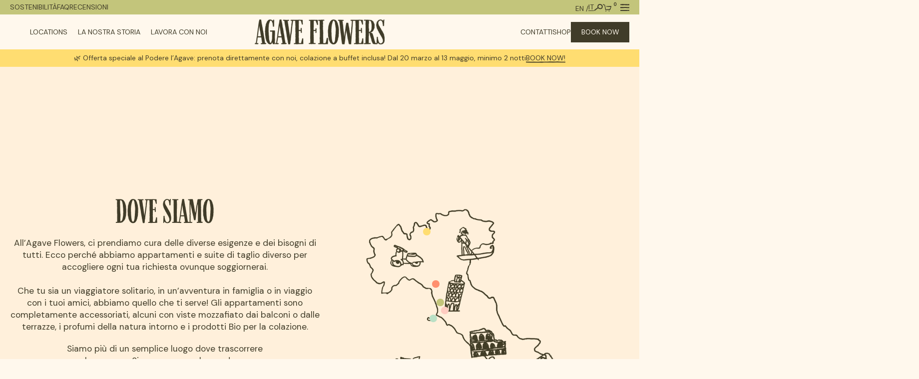

--- FILE ---
content_type: text/html; charset=UTF-8
request_url: https://www.agaveflowers.it/it/le-nostre-locations/
body_size: 36008
content:
<!DOCTYPE html><html lang="it-IT"><head><script data-no-optimize="1">var litespeed_docref=sessionStorage.getItem("litespeed_docref");litespeed_docref&&(Object.defineProperty(document,"referrer",{get:function(){return litespeed_docref}}),sessionStorage.removeItem("litespeed_docref"));</script> <meta charset="UTF-8" /><meta name="viewport" content="width=device-width, initial-scale=1" /><meta name='robots' content='index, follow, max-image-preview:large, max-snippet:-1, max-video-preview:-1' /><style>img:is([sizes="auto" i], [sizes^="auto," i]) { contain-intrinsic-size: 3000px 1500px }</style><meta name="description" content="All’Agave Flowers, ci prendiamo cura delle diverse esigenze e dei bisogni di tutti. Ecco perché abbiamo appartamenti e suite di taglio diverso per" /><link rel="canonical" href="https://www.agaveflowers.it/it/le-nostre-locations/" /><meta property="og:locale" content="it_IT" /><meta property="og:type" content="article" /><meta property="og:title" content="DOVE SIAMO - Agave Flowers" /><meta property="og:description" content="All’Agave Flowers, ci prendiamo cura delle diverse esigenze e dei bisogni di tutti. Ecco perché abbiamo appartamenti e suite di taglio diverso per" /><meta property="og:url" content="https://www.agaveflowers.it/it/le-nostre-locations/" /><meta property="og:site_name" content="Agave Flowers" /><meta property="article:publisher" content="https://www.facebook.com/agaveflowers" /><meta property="article:modified_time" content="2025-10-19T09:52:07+00:00" /><meta name="twitter:card" content="summary_large_image" /><meta name="twitter:label1" content="Tempo di lettura stimato" /><meta name="twitter:data1" content="1 minuto" /> <script type="application/ld+json" class="yoast-schema-graph">{"@context":"https://schema.org","@graph":[{"@type":"WebPage","@id":"https://www.agaveflowers.it/it/le-nostre-locations/","url":"https://www.agaveflowers.it/it/le-nostre-locations/","name":"DOVE SIAMO - Agave Flowers","isPartOf":{"@id":"https://www.agaveflowers.it/it/#website"},"datePublished":"2024-01-13T13:33:22+00:00","dateModified":"2025-10-19T09:52:07+00:00","description":"All’Agave Flowers, ci prendiamo cura delle diverse esigenze e dei bisogni di tutti. Ecco perché abbiamo appartamenti e suite di taglio diverso per","breadcrumb":{"@id":"https://www.agaveflowers.it/it/le-nostre-locations/#breadcrumb"},"inLanguage":"it-IT","potentialAction":[{"@type":"ReadAction","target":["https://www.agaveflowers.it/it/le-nostre-locations/"]}]},{"@type":"BreadcrumbList","@id":"https://www.agaveflowers.it/it/le-nostre-locations/#breadcrumb","itemListElement":[{"@type":"ListItem","position":1,"name":"Home","item":"https://www.agaveflowers.it/it/"},{"@type":"ListItem","position":2,"name":"DOVE SIAMO"}]},{"@type":"WebSite","@id":"https://www.agaveflowers.it/it/#website","url":"https://www.agaveflowers.it/it/","name":"Agave Flowers","description":"Stays that last","publisher":{"@id":"https://www.agaveflowers.it/it/#organization"},"potentialAction":[{"@type":"SearchAction","target":{"@type":"EntryPoint","urlTemplate":"https://www.agaveflowers.it/it/?s={search_term_string}"},"query-input":{"@type":"PropertyValueSpecification","valueRequired":true,"valueName":"search_term_string"}}],"inLanguage":"it-IT"},{"@type":"Organization","@id":"https://www.agaveflowers.it/it/#organization","name":"Agave Flowers","url":"https://www.agaveflowers.it/it/","logo":{"@type":"ImageObject","inLanguage":"it-IT","@id":"https://www.agaveflowers.it/it/#/schema/logo/image/","url":"https://www.agaveflowers.it/wp-content/uploads/2024/02/AGAVE-FLOWERS_Logo.png","contentUrl":"https://www.agaveflowers.it/wp-content/uploads/2024/02/AGAVE-FLOWERS_Logo.png","width":1000,"height":194,"caption":"Agave Flowers"},"image":{"@id":"https://www.agaveflowers.it/it/#/schema/logo/image/"},"sameAs":["https://www.facebook.com/agaveflowers","https://www.instagram.com/agaveflowers.it"]}]}</script> <title>DOVE SIAMO - Agave Flowers</title><link rel='dns-prefetch' href='//cdnjs.cloudflare.com' /><link rel='dns-prefetch' href='//data.krossbooking.com' /><link rel="alternate" type="application/rss+xml" title="Agave Flowers &raquo; Feed" href="https://www.agaveflowers.it/it/feed/" /><link rel="alternate" type="application/rss+xml" title="Agave Flowers &raquo; Feed dei commenti" href="https://www.agaveflowers.it/it/comments/feed/" /><style id="litespeed-ccss">.open-megamenu{z-index:100;display:block;position:relative;width:18px;height:18px;background-image:url(/wp-content/themes/OTG-block-theme/blocks/general-header-megamenu/../../assets/images/AGAVE_menu.svg);background-repeat:no-repeat;background-position:center;margin-left:17px!important}.hidden-megamenu{transform:translateY(-100%);position:absolute;left:0;top:0;background:#fff8ed;height:100vh;width:100%;overflow:scroll;z-index:99;opacity:0}.megamenu-flex{display:flex;flex-flow:column;margin:0 auto;max-width:1500px;width:100%;padding:var(--wp--preset--spacing--small) var(--wp--preset--spacing--x-small)!important}.underline-header{display:inline-block;margin-bottom:var(--wp--preset--spacing--x-small)}.hidden-megamenu ul{margin-top:0}.hidden-megamenu li{list-style:none}.megamenu-location-info{display:none}.show-on-mobile{display:none}.megamenu-stamp{margin-left:60px;margin-top:100px;max-width:200px;display:block;transform:rotate(15deg)}.megamenu-stamp img{width:100%;height:auto}.header-wrapper .high-z{position:relative;z-index:9999}.megamenu-info-wrapper{width:100%}@media (min-width:780px){.megamenu-locations-wrapper{background-color:var(--wp--preset--color--dark-beige)}.megamenu-locations-wrapper,.megamenu-info-wrapper{min-height:45vh;padding-top:100px;display:flex;align-items:center}.megamenu-info-wrapper{padding-bottom:80px!important}.megamenu-flex{flex-flow:row wrap}.megamenu-flex-element{width:calc(33% - var(--wp--preset--spacing--small));padding-right:var(--wp--preset--spacing--small)!important}.megamenu-location-info{display:block}.double-width{width:100%;padding-right:0!important}.double-width>ul{column-count:3;column-gap:0}.double-width li{padding-right:var(--wp--preset--spacing--small)!important;-webkit-column-break-inside:avoid;-moz-column-break-inside:avoid;column-break-inside:avoid}}@media (min-width:1100px){.megamenu-flex-element{width:calc(20% - var(--wp--preset--spacing--small))}.double-width{width:40%}.double-width>ul{column-count:2}}@media (max-width:780px){.megamenu-flex h3{margin:0;margin-top:20px}.normal-on-mobile a:after{display:none}.hidden-megamenu{display:flex;flex-flow:column;justify-content:center;align-items:center;text-align:center;line-height:2}.show-on-mobile{display:block}.megamenu-flex h3.normal-on-mobile{text-transform:capitalize;font-weight:400;margin-top:0}.megamenu-flex{padding:0!important}.megamenu-flex p{margin:0}.megamenu-stamp{display:none}}.wp-block-navigation .wp-block-navigation-item__label{overflow-wrap:break-word}.wp-block-navigation{position:relative;--navigation-layout-justification-setting:flex-start;--navigation-layout-direction:row;--navigation-layout-wrap:wrap;--navigation-layout-justify:flex-start;--navigation-layout-align:center}.wp-block-navigation ul{margin-bottom:0;margin-left:0;margin-top:0;padding-left:0}.wp-block-navigation ul,.wp-block-navigation ul li{list-style:none;padding:0}.wp-block-navigation .wp-block-navigation-item{align-items:center;background-color:inherit;display:flex;position:relative}.wp-block-navigation .wp-block-navigation-item__content{display:block}.wp-block-navigation .wp-block-navigation-item__content.wp-block-navigation-item__content{color:inherit}.wp-block-navigation.items-justified-right{--navigation-layout-justification-setting:flex-end;--navigation-layout-justify:flex-end}.wp-block-navigation-submenu{display:flex;position:relative}.wp-block-navigation__container{gap:inherit}.wp-block-navigation__container{align-items:var(--navigation-layout-align,initial);display:flex;flex-direction:var(--navigation-layout-direction,initial);flex-wrap:var(--navigation-layout-wrap,wrap);justify-content:var(--navigation-layout-justify,initial);list-style:none;margin:0;padding-left:0}.wp-block-navigation__container:only-child{flex-grow:1}.screen-reader-text{clip:rect(1px,1px,1px,1px);word-wrap:normal!important;border:0;clip-path:inset(50%);height:1px;margin:-1px;overflow:hidden;overflow-wrap:normal!important;padding:0;position:absolute!important;width:1px}:root{--drawer-width:480px;--neg-drawer-width:calc(var(--drawer-width)*-1)}@keyframes fadein{0%{opacity:0}to{opacity:1}}.wc-block-components-drawer__screen-overlay{background-color:rgba(95,95,95,.35);bottom:0;left:0;opacity:1;position:fixed;right:0;top:0;z-index:9999}.wc-block-components-drawer__screen-overlay--is-hidden{opacity:0}.wc-block-components-drawer{background:#fff;display:block;height:100%;left:100%;max-width:100%;position:relative;position:fixed;right:0;top:0;transform:translateX(max(-100%,var(--neg-drawer-width)));width:var(--drawer-width)}.wc-block-components-drawer:after{border-style:solid;border-width:0 0 0 1px;bottom:0;content:"";display:block;left:0;opacity:.3;position:absolute;right:0;top:0}.wc-block-components-drawer__screen-overlay--is-hidden .wc-block-components-drawer{transform:translateX(0)}@media screen and (prefers-reduced-motion:reduce){.wc-block-components-drawer,.wc-block-components-drawer__screen-overlay{animation-name:none!important}}.wc-block-components-drawer__content{height:100dvh;position:relative}:root{--drawer-width:480px;--neg-drawer-width:calc(var(--drawer-width)*-1)}@keyframes fadein{0%{opacity:0}to{opacity:1}}.wc-block-components-drawer__screen-overlay{background-color:rgba(95,95,95,.35);bottom:0;left:0;opacity:1;position:fixed;right:0;top:0;z-index:9999}.wc-block-components-drawer__screen-overlay--is-hidden{opacity:0}.wc-block-components-drawer{background:#fff;display:block;height:100%;left:100%;max-width:100%;position:relative;position:fixed;right:0;top:0;transform:translateX(max(-100%,var(--neg-drawer-width)));width:var(--drawer-width)}.wc-block-components-drawer:after{border-style:solid;border-width:0 0 0 1px;bottom:0;content:"";display:block;left:0;opacity:.3;position:absolute;right:0;top:0}.wc-block-components-drawer__screen-overlay--is-hidden .wc-block-components-drawer{transform:translateX(0)}@media screen and (prefers-reduced-motion:reduce){.wc-block-components-drawer,.wc-block-components-drawer__screen-overlay{animation-name:none!important}}.wc-block-components-drawer__content{height:100dvh;position:relative}.wc-block-mini-cart{display:inline-block}.wc-block-mini-cart__template-part,.wp-block-woocommerce-mini-cart-contents{height:100%}.wc-block-mini-cart__button{align-items:center;background-color:transparent;border:none;color:inherit;display:flex;font-family:inherit;font-size:inherit;font-weight:inherit;padding:.75em .5em}.wc-block-mini-cart__drawer{font-size:1rem}.wc-block-mini-cart__drawer .wp-block-woocommerce-mini-cart-contents{box-sizing:border-box;justify-content:center;padding:0;position:relative}.wp-block-woocommerce-empty-mini-cart-contents-block,.wp-block-woocommerce-filled-mini-cart-contents-block{background:inherit;display:flex;flex-direction:column;height:100%;max-height:-moz-available;max-height:fill-available}.wp-block-woocommerce-empty-mini-cart-contents-block{justify-content:center}.wp-block-woocommerce-filled-mini-cart-contents-block{justify-content:space-between}.wc-block-mini-cart__quantity-badge{align-items:center;display:flex;position:relative}.wc-block-mini-cart__badge{align-items:center;border-radius:1em;box-sizing:border-box;display:flex;font-size:.875em;font-weight:600;height:1.4285714286em;justify-content:center;left:100%;margin-left:-44%;min-width:1.4285714286em;padding:0 .25em;position:absolute;transform:translateY(-50%);white-space:nowrap;z-index:1}.wc-block-mini-cart__badge:empty{opacity:0}.wc-block-mini-cart__icon{display:block;height:2em;margin:-.25em;width:2em}.wp-block-group{box-sizing:border-box}.nav ul{list-style:none}.nav ul{display:inline-block;vertical-align:top}.nav ul li{position:relative;float:left}.nav ul li+li{margin-left:1px}.nav-has-children ul li a{background:var(--wp--preset--color--secondary);color:var(--wp--preset--color--primary);display:inline-block;text-decoration:none;padding:10px var(--wp--preset--spacing--small)!important}.nav-has-children ul{margin-left:calc(-1*var(--wp--preset--spacing--small))}.nav ul li>ul{display:none;position:absolute;min-width:250px;top:100%;z-index:1;text-align:left}.nav ul li>ul li{float:none;margin:0}.nav ul li>ul li a{display:block;border-top:1px solid var(--wp--preset--color--secondary)}.nav-dropdown{margin:0;height:45px}.nav-dropdown>li{height:100%;display:flex;align-items:center;margin-right:var(--wp--preset--spacing--x-small);text-transform:uppercase}.wp-block-site-logo{box-sizing:border-box;line-height:0}.wp-block-site-logo a{display:inline-block;line-height:0}.wp-block-site-logo img{height:auto;max-width:100%}.wp-block-site-logo a,.wp-block-site-logo img{border-radius:inherit}.wp-block-button__link{box-sizing:border-box;display:inline-block;text-align:center;word-break:break-word}.wp-block-buttons>.wp-block-button.has-custom-font-size .wp-block-button__link{font-size:inherit}.wp-block-buttons>.wp-block-button{display:inline-block;margin:0}.wp-block-columns{align-items:normal!important;box-sizing:border-box;display:flex;flex-wrap:wrap!important}@media (min-width:782px){.wp-block-columns{flex-wrap:nowrap!important}}.wp-block-columns.are-vertically-aligned-center{align-items:center}@media (max-width:781px){.wp-block-columns:not(.is-not-stacked-on-mobile)>.wp-block-column{flex-basis:100%!important}}@media (min-width:782px){.wp-block-columns:not(.is-not-stacked-on-mobile)>.wp-block-column{flex-basis:0;flex-grow:1}.wp-block-columns:not(.is-not-stacked-on-mobile)>.wp-block-column[style*=flex-basis]{flex-grow:0}}.wp-block-columns.is-not-stacked-on-mobile{flex-wrap:nowrap!important}.wp-block-columns.is-not-stacked-on-mobile>.wp-block-column{flex-basis:0;flex-grow:1}.wp-block-columns.is-not-stacked-on-mobile>.wp-block-column[style*=flex-basis]{flex-grow:0}.wp-block-column{flex-grow:1;min-width:0;overflow-wrap:break-word;word-break:break-word}.wp-block-column.is-vertically-aligned-center{align-self:center}.wp-block-column.is-vertically-aligned-center{width:100%}.wp-block-post-title{box-sizing:border-box;word-break:break-word}.clickable-map{position:relative}:root{--kross_widget_primary:var(--wp--preset--color--primary) !important}.screenreaders{display:none}.wp-block-image img{box-sizing:border-box;height:auto;max-width:100%;vertical-align:bottom}.wp-block-image.aligncenter{text-align:center}.wp-block-image.aligncenter{display:table}:root{--wp-admin-theme-color:#007cba;--wp-admin-theme-color--rgb:0,124,186;--wp-admin-theme-color-darker-10:#006ba1;--wp-admin-theme-color-darker-10--rgb:0,107,161;--wp-admin-theme-color-darker-20:#005a87;--wp-admin-theme-color-darker-20--rgb:0,90,135;--wp-admin-border-width-focus:2px;--wp-block-synced-color:#7a00df;--wp-block-synced-color--rgb:122,0,223;--wp-bound-block-color:#9747ff}:root{--wp--preset--font-size--normal:16px;--wp--preset--font-size--huge:42px}.has-text-align-center{text-align:center}.aligncenter{clear:both}.items-justified-left{justify-content:flex-start}.items-justified-right{justify-content:flex-end}.screen-reader-text{border:0;clip:rect(1px,1px,1px,1px);-webkit-clip-path:inset(50%);clip-path:inset(50%);height:1px;margin:-1px;overflow:hidden;padding:0;position:absolute;width:1px;word-wrap:normal!important}body{--wp--preset--color--black:#000;--wp--preset--color--cyan-bluish-gray:#abb8c3;--wp--preset--color--white:#fff;--wp--preset--color--pale-pink:#f78da7;--wp--preset--color--vivid-red:#cf2e2e;--wp--preset--color--luminous-vivid-orange:#ff6900;--wp--preset--color--luminous-vivid-amber:#fcb900;--wp--preset--color--light-green-cyan:#7bdcb5;--wp--preset--color--vivid-green-cyan:#00d084;--wp--preset--color--pale-cyan-blue:#8ed1fc;--wp--preset--color--vivid-cyan-blue:#0693e3;--wp--preset--color--vivid-purple:#9b51e0;--wp--preset--color--primary:#403c29;--wp--preset--color--secondary:#fff8ed;--wp--preset--color--dark-beige:#fff0db;--wp--preset--color--podere-l-agave-green:#c3c57b;--wp--preset--color--santa-cecilia-pink:#ffccc1;--wp--preset--color--in-citta-orange:#ff8f6e;--wp--preset--color--agave-marine-blauw:#bae0c5;--wp--preset--color--in-centrale-geel:#ffdd71;--wp--preset--gradient--vivid-cyan-blue-to-vivid-purple:linear-gradient(135deg,rgba(6,147,227,1) 0%,#9b51e0 100%);--wp--preset--gradient--light-green-cyan-to-vivid-green-cyan:linear-gradient(135deg,#7adcb4 0%,#00d082 100%);--wp--preset--gradient--luminous-vivid-amber-to-luminous-vivid-orange:linear-gradient(135deg,rgba(252,185,0,1) 0%,rgba(255,105,0,1) 100%);--wp--preset--gradient--luminous-vivid-orange-to-vivid-red:linear-gradient(135deg,rgba(255,105,0,1) 0%,#cf2e2e 100%);--wp--preset--gradient--very-light-gray-to-cyan-bluish-gray:linear-gradient(135deg,#eee 0%,#a9b8c3 100%);--wp--preset--gradient--cool-to-warm-spectrum:linear-gradient(135deg,#4aeadc 0%,#9778d1 20%,#cf2aba 40%,#ee2c82 60%,#fb6962 80%,#fef84c 100%);--wp--preset--gradient--blush-light-purple:linear-gradient(135deg,#ffceec 0%,#9896f0 100%);--wp--preset--gradient--blush-bordeaux:linear-gradient(135deg,#fecda5 0%,#fe2d2d 50%,#6b003e 100%);--wp--preset--gradient--luminous-dusk:linear-gradient(135deg,#ffcb70 0%,#c751c0 50%,#4158d0 100%);--wp--preset--gradient--pale-ocean:linear-gradient(135deg,#fff5cb 0%,#b6e3d4 50%,#33a7b5 100%);--wp--preset--gradient--electric-grass:linear-gradient(135deg,#caf880 0%,#71ce7e 100%);--wp--preset--gradient--midnight:linear-gradient(135deg,#020381 0%,#2874fc 100%);--wp--preset--font-size--small:clamp(.7rem,.7rem + ((1vw - .2rem)*0.476),1.2rem);--wp--preset--font-size--medium:clamp(14px,.875rem + ((1vw - 3.2px)*0.357),20px);--wp--preset--font-size--large:clamp(2.1rem,2.1rem + ((1vw - .2rem)*2.286),4.5rem);--wp--preset--font-size--x-large:clamp(4rem,4rem + ((1vw - .2rem)*5.714),10rem);--wp--preset--font-size--xx-small:clamp(.7rem,.7rem + ((1vw - .2rem)*0.286),1rem);--wp--preset--font-size--x-small:clamp(.6rem,.6rem + ((1vw - .2rem)*0.476),1.1rem);--wp--preset--font-size--regular:clamp(.8rem,.8rem + ((1vw - .2rem)*0.476),1.3rem);--wp--preset--font-size--m-large:clamp(1.8rem,1.8rem + ((1vw - .2rem)*0.762),2.6rem);--wp--preset--font-family--dm-sans:"DM Sans",sans-serif;--wp--preset--font-family--farmhand:"Farmhand",sans-serif;--wp--preset--spacing--xxx-small:5px;--wp--preset--spacing--xx-small:10px;--wp--preset--spacing--x-small:clamp(20px,1vw,30px);--wp--preset--spacing--small:clamp(20px,3vw,40px);--wp--preset--spacing--medium:clamp(30px,6vw,60px);--wp--preset--spacing--large:clamp(40px,8vw,80px);--wp--preset--spacing--x-large:clamp(65px,20vw,100px);--wp--preset--shadow--natural:6px 6px 9px rgba(0,0,0,.2);--wp--preset--shadow--deep:12px 12px 50px rgba(0,0,0,.4);--wp--preset--shadow--sharp:6px 6px 0px rgba(0,0,0,.2);--wp--preset--shadow--outlined:6px 6px 0px -3px rgba(255,255,255,1),6px 6px rgba(0,0,0,1);--wp--preset--shadow--crisp:6px 6px 0px rgba(0,0,0,1);--wp--custom--h-spacing:2.375rem;--wp--custom--v-spacing:1.25rem;--wp--custom--line-height--heading:1.1;--wp--custom--line-height--body:1.4;--wp--custom--spacing--outer:30px}body{margin:0;--wp--style--global--content-size:1300px;--wp--style--global--wide-size:2000px}body{--wp--style--block-gap:0}body .is-layout-flow>.aligncenter{margin-left:auto!important;margin-right:auto!important}body .is-layout-flex{display:flex}body .is-layout-flex{flex-wrap:wrap;align-items:center}body .is-layout-flex>*{margin:0}body{background-color:var(--wp--preset--color--secondary);color:var(--wp--preset--color--primary);font-family:var(--wp--preset--font-family--dm-sans);font-size:var(--wp--preset--font-size--regular);font-weight:400;line-height:var(--wp--custom--line-height--body);margin-top:0;margin-right:0;margin-bottom:20px;margin-left:0;padding-top:0;padding-right:0;padding-bottom:0;padding-left:0;text-decoration:none}h2{font-family:var(--wp--preset--font-family--farmhand);font-size:var(--wp--preset--font-size--large);font-weight:100;line-height:var(--wp--custom--line-height--heading);margin-top:40px;margin-right:0;margin-bottom:20px;margin-left:0;text-transform:uppercase}h3{font-size:var(--wp--preset--font-size--medium);font-weight:500;margin-top:30px;margin-right:0;margin-bottom:10px;margin-left:0;text-transform:uppercase}.wp-element-button,.wp-block-button__link{background-color:#32373c;border-width:0;color:#fff;font-family:inherit;font-size:inherit;line-height:inherit;padding:calc(.667em + 2px) calc(1.333em + 2px);text-decoration:none}.has-primary-color{color:var(--wp--preset--color--primary)!important}.has-secondary-color{color:var(--wp--preset--color--secondary)!important}.has-primary-background-color{background-color:var(--wp--preset--color--primary)!important}.has-secondary-background-color{background-color:var(--wp--preset--color--secondary)!important}.has-dark-beige-background-color{background-color:var(--wp--preset--color--dark-beige)!important}.has-podere-l-agave-green-background-color{background-color:var(--wp--preset--color--podere-l-agave-green)!important}.has-small-font-size{font-size:var(--wp--preset--font-size--small)!important}.has-xx-small-font-size{font-size:var(--wp--preset--font-size--xx-small)!important}.has-x-small-font-size{font-size:var(--wp--preset--font-size--x-small)!important}.wp-block-columns{margin-bottom:0}.wp-block-button .wp-block-button__link{background-color:var(--wp--preset--color--primary);border-radius:0;border-color:var(--wp--preset--color--primary);border-width:1px;border-style:solid;color:var(--wp--preset--color--secondary);font-size:var(--wp--preset--font-size--small);padding-top:10px;padding-right:25px;padding-bottom:10px;padding-left:25px}.wp-block-group{padding:0}.wp-block-image{margin-bottom:20px}p{margin-top:0;margin-bottom:20px}.wp-block-template-part{margin-top:0}.wp-container-core-navigation-is-layout-1.wp-container-core-navigation-is-layout-1{gap:var(--wp--preset--spacing--x-small);justify-content:flex-start}.wp-container-core-navigation-is-layout-2.wp-container-core-navigation-is-layout-2{gap:var(--wp--preset--spacing--x-small)}.wp-container-core-group-is-layout-1.wp-container-core-group-is-layout-1{flex-wrap:nowrap;gap:var(--wp--preset--spacing--x-small)}.wp-container-core-group-is-layout-2.wp-container-core-group-is-layout-2{justify-content:space-between}.wp-container-core-navigation-is-layout-3.wp-container-core-navigation-is-layout-3{gap:var(--wp--preset--spacing--x-small);justify-content:flex-end}.wp-container-core-columns-is-layout-1.wp-container-core-columns-is-layout-1{flex-wrap:nowrap}.wp-container-2{top:calc(0px + var(--wp-admin--admin-bar--position-offset,0px));position:sticky;z-index:10}.wp-container-core-columns-is-layout-2.wp-container-core-columns-is-layout-2{flex-wrap:nowrap;gap:0 var(--wp--preset--spacing--50)}[data-wpml=language-item]:first-of-type{margin-top:5px!important}.wp-block-navigation .wpml-language-switcher-navigation-block{width:unset!important;flex:initial!important}.wp-block-navigation .wpml-language-switcher-navigation-block ul li a{display:flex;align-items:center}.wp-block-navigation .wpml-language-switcher-navigation-block ul.horizontal-list{display:flex;flex-direction:row;align-items:center;justify-content:flex-start;margin:0!important;gap:1.5em!important}.wp-block-navigation .wpml-language-switcher-navigation-block ul.horizontal-list li{display:inline-block;line-height:100%}.wp-block-navigation .wpml-language-switcher-navigation-block ul.horizontal-list li a,.wp-block-navigation .wpml-language-switcher-navigation-block ul.horizontal-list li div{line-height:100%;display:inline-flex;align-items:center}[data-wpml=language-item]:first-of-type{margin-top:5px!important}.wp-block-navigation .wpml-language-switcher-navigation-block{width:unset!important;flex:initial!important}.wp-block-navigation .wpml-language-switcher-navigation-block ul li a{display:flex;align-items:center}.wp-block-navigation .wpml-language-switcher-navigation-block ul.horizontal-list{display:flex;flex-direction:row;align-items:center;justify-content:flex-start;margin:0!important;gap:1.5em!important}.wp-block-navigation .wpml-language-switcher-navigation-block ul.horizontal-list li{display:inline-block;line-height:100%}.wp-block-navigation .wpml-language-switcher-navigation-block ul.horizontal-list li a,.wp-block-navigation .wpml-language-switcher-navigation-block ul.horizontal-list li div{line-height:100%;display:inline-flex;align-items:center}:root{--kross_widget_primary:#c93027}html{height:100%}:root{--woocommerce:#7f54b3;--wc-green:#7ad03a;--wc-red:#a00;--wc-orange:#ffba00;--wc-blue:#2ea2cc;--wc-primary:#7f54b3;--wc-primary-text:#fff;--wc-secondary:#e9e6ed;--wc-secondary-text:#515151;--wc-highlight:#b3af54;--wc-highligh-text:#fff;--wc-content-bg:#fff;--wc-subtext:#767676}@media only screen and (max-width:768px){:root{--woocommerce:#7f54b3;--wc-green:#7ad03a;--wc-red:#a00;--wc-orange:#ffba00;--wc-blue:#2ea2cc;--wc-primary:#7f54b3;--wc-primary-text:#fff;--wc-secondary:#e9e6ed;--wc-secondary-text:#515151;--wc-highlight:#b3af54;--wc-highligh-text:#fff;--wc-content-bg:#fff;--wc-subtext:#767676}}:root{--woocommerce:#7f54b3;--wc-green:#7ad03a;--wc-red:#a00;--wc-orange:#ffba00;--wc-blue:#2ea2cc;--wc-primary:#7f54b3;--wc-primary-text:#fff;--wc-secondary:#e9e6ed;--wc-secondary-text:#515151;--wc-highlight:#b3af54;--wc-highligh-text:#fff;--wc-content-bg:#fff;--wc-subtext:#767676}.screen-reader-text{clip:rect(1px,1px,1px,1px);height:1px;overflow:hidden;position:absolute!important;width:1px;word-wrap:normal!important}:root{--woocommerce:#7f54b3;--wc-green:#7ad03a;--wc-red:#a00;--wc-orange:#ffba00;--wc-blue:#2ea2cc;--wc-primary:#7f54b3;--wc-primary-text:#fff;--wc-secondary:#e9e6ed;--wc-secondary-text:#515151;--wc-highlight:#b3af54;--wc-highligh-text:#fff;--wc-content-bg:#fff;--wc-subtext:#767676}html{scroll-behavior:smooth;scroll-padding:100px;-moz-osx-font-smoothing:grayscale;-webkit-font-smoothing:antialiased}body{-webkit-animation:fadein 1s;animation:fadein 1s}@-webkit-keyframes fadein{from{opacity:0}to{opacity:1}}@keyframes fadein{from{opacity:0}to{opacity:1}}p{max-width:800px}p.has-text-align-center{max-width:750px;margin-left:auto;margin-right:auto}a{color:var(--wp--preset--color--primary)}a,.underline-header{text-decoration:none;position:relative}a:after,.underline-header a:after{content:'';position:absolute;width:0;height:4px;bottom:-1px;left:0;background-size:300px 3px;background-repeat:repeat-x;background-image:url(/wp-content/themes/OTG-block-theme/assets/images/AGAVE_line.png)}.underline-header a:after{width:100%}.wp-block-site-logo a:after,.nav-dropdown ul a:after,a.stamp:after,.header-search a:after,.wpml-language-switcher-navigation-block a:after,.button-2 a:after{display:none}.wp-element-button{font-size:var(--wp--preset--font-size--x-small);text-transform:uppercase;display:inline-block}.button-2 .wp-element-button{font-size:var(--wp--preset--font-size--x-small);background:var(--wp--preset--color--primary);color:var(--wp--preset--color--secondary);padding:var(--wp--preset--spacing--xx-small) var(--wp--preset--spacing--x-small);border:1px solid var(--wp--preset--color--primary)}.is-position-sticky{z-index:9999}.wc-block-components-drawer__screen-overlay{z-index:10000;display:none}.wp-block-navigation__container a,.wpml-language-switcher-navigation-block li{text-transform:uppercase}.wp-block-navigation .wpml-language-switcher-navigation-block ul.horizontal-list{gap:5px!important;align-items:baseline}.wpml-language-switcher-navigation-block .wp-block-navigation-item:after{content:' / '}.wpml-language-switcher-navigation-block .wp-block-navigation-item:last-of-type:after{display:none}.wpml-language-switcher-navigation-block .wp-block-navigation-item[data-wpml=current-language-item] div{border-bottom:1px solid}.wc-block-mini-cart__icon{display:none}.wc-block-mini-cart__button{padding:0}.wc-block-mini-cart__button:before{content:'';background-image:url(/wp-content/themes/OTG-block-theme/assets/images/AGAVE_Cart.svg)}.wc-block-mini-cart__button:before,.header-search a{width:18px;height:18px;background-repeat:no-repeat;background-position:center}.header-search a{background-image:url(/wp-content/themes/OTG-block-theme/assets/images/AGAVE_Search.svg);font-size:0}.wc-block-mini-cart__badge{font-size:9px}.site-header{transform:translateY(0)}input{border-radius:0!important;outline:none;-webkit-appearance:none}input::-webkit-outer-spin-button,input::-webkit-inner-spin-button{-webkit-appearance:none;margin:0}.wp-block-woocommerce-mini-cart-title-items-counter-block{font-family:var(--wp--preset--font-family--dm-sans)}.wc-block-mini-cart{visibility:visible!important}@media (max-width:780px){.site-footer .center-on-mobile .wp-block-column{padding-top:0!important;padding-bottom:0!important;margin-bottom:0!important;margin-top:35px}.wp-block-column{margin-bottom:var(--wp--preset--spacing--medium)!important}.site-header .wp-block-column{margin-bottom:0!important}.header-wrapper{display:flex;flex-flow:row-reverse;width:100%;justify-content:space-between;background-color:var(--wp--preset--color--secondary)}.header-wrapper .has-podere-l-agave-green-background-color{background-color:transparent!important}.hide-on-mobile{display:none!important}.site-footer .center-on-mobile .wp-block-column{padding-right:0!important;padding-left:0!important}.wp-block-site-logo img{width:37vw}}.cmplz-hidden{display:none!important}</style><link rel="preload" data-asynced="1" data-optimized="2" as="style" onload="this.onload=null;this.rel='stylesheet'" href="https://www.agaveflowers.it/wp-content/litespeed/ucss/48065c97b6f1d96108be747e09cb0b80.css?ver=c5a9c" /><script data-optimized="1" type="litespeed/javascript" data-src="https://www.agaveflowers.it/wp-content/plugins/litespeed-cache/assets/js/css_async.min.js"></script> <style id='wp-block-navigation-link-inline-css'>.wp-block-navigation .wp-block-navigation-item__label{overflow-wrap:break-word}.wp-block-navigation .wp-block-navigation-item__description{display:none}.link-ui-tools{border-top:1px solid #f0f0f0;padding:8px}.link-ui-block-inserter{padding-top:8px}.link-ui-block-inserter__back{margin-left:8px;text-transform:uppercase}</style><style id='wp-block-paragraph-inline-css'>.is-small-text{font-size:.875em}.is-regular-text{font-size:1em}.is-large-text{font-size:2.25em}.is-larger-text{font-size:3em}.has-drop-cap:not(:focus):first-letter{float:left;font-size:8.4em;font-style:normal;font-weight:100;line-height:.68;margin:.05em .1em 0 0;text-transform:uppercase}body.rtl .has-drop-cap:not(:focus):first-letter{float:none;margin-left:.1em}p.has-drop-cap.has-background{overflow:hidden}:root :where(p.has-background){padding:1.25em 2.375em}:where(p.has-text-color:not(.has-link-color)) a{color:inherit}p.has-text-align-left[style*="writing-mode:vertical-lr"],p.has-text-align-right[style*="writing-mode:vertical-rl"]{rotate:180deg}</style><style id='wc-blocks-style-inline-css'>:root{--drawer-width: 480px}.wc-block-mini-cart__footer .wc-block-mini-cart__footer-actions .wc-block-mini-cart__footer-checkout,.wc-block-mini-cart__footer .wc-block-mini-cart__footer-actions .wc-block-mini-cart__footer-checkout:hover,.wc-block-mini-cart__footer .wc-block-mini-cart__footer-actions .wc-block-mini-cart__footer-checkout:focus,.wc-block-mini-cart__footer .wc-block-mini-cart__footer-actions .wc-block-mini-cart__footer-cart.wc-block-components-button:hover,.wc-block-mini-cart__footer .wc-block-mini-cart__footer-actions .wc-block-mini-cart__footer-cart.wc-block-components-button:focus,.wc-block-mini-cart__shopping-button a:hover,.wc-block-mini-cart__shopping-button a:focus{color:var(--wp--preset--color--podere-l-agave-green);}</style><style id='wp-block-group-inline-css'>.wp-block-group{box-sizing:border-box}:where(.wp-block-group.wp-block-group-is-layout-constrained){position:relative}</style><style id='acf-general-header-dropdown-style-inline-css'>.nav ul {
  list-style: none;
}
.nav ul {
  display: inline-block;
  vertical-align: top;
}
.nav ul li {
  position: relative;
  float: left;
}
.nav ul li + li {
  margin-left: 1px;
}
.nav-has-children ul li a {
  background: var(--wp--preset--color--secondary);
  color: var(--wp--preset--color--primary);
  display: inline-block;
  text-decoration: none;
  padding: 10px var(--wp--preset--spacing--small) !important;
  -webkit-transition: all 0.1s ease-in;
  -o-transition: all 0.1s ease-in;
  transition: all 0.1s ease-in;
}
.nav-has-children ul{
  margin-left: calc(-1 * var(--wp--preset--spacing--small));
}
.nav ul li a:hover {
  background: var(--wp--preset--color--podere-l-agave-green);
}
.nav ul li > ul {
  display: none;
  position: absolute;
  min-width: 400px;
  top: 100%;
  /* left: -1px; */
  z-index: 1;
  text-align: left;
}
.nav ul li > ul li {
  float: none;
  margin: 0;
}
.nav ul li > ul li a {
  display: block;
  border-top: 1px solid var(--wp--preset--color--secondary);
	display: flex;
	flex-flow: row wrap;
	justify-content: flex-start;
	align-items: center;
    gap: var(--wp--preset--spacing--xx-small);
}
.nav ul li > ul li a span{
	font-size: 12px;
    background: var(--wp--preset--color--dark-beige);
    padding: 1px 3px !important;
	text-transform: initial;
}
.nav ul li > ul li a:hover {
  background: var(--wp--preset--color--dark-beige);
}
.nav ul li:hover a,
.nav ul li.active a {
  background: var(--wp--preset--color--secondary);
}
.nav ul li.active {
  pointer-events: none;
}

.nav-dropdown{
  margin: 0;
  height: 45px;
}
.nav-dropdown>li{
  height: 100%;
  display: flex;
  align-items: center;
  margin-right: var(--wp--preset--spacing--x-small);
  text-transform: uppercase;
  ;
}
.nav-has-children li.hover-color-podere:hover a,
.nav-has-children li.hover-color-podere.current-sub-menu-item a,
.nav-has-children li.hover-color-podere-it:hover a,
.nav-has-children li.hover-color-podere-it.current-sub-menu-item a{
  background-color: var(--wp--preset--color--podere-l-agave-green);
}
.nav-has-children li.hover-color-in-citta:hover a,
.nav-has-children li.hover-color-in-citta.current-sub-menu-item a,
.nav-has-children li.hover-color-in-citta-it:hover a,
.nav-has-children li.hover-color-in-citta-it.current-sub-menu-item a{
  background-color: var(--wp--preset--color--in-citta-orange);
}
.nav-has-children li.hover-color-cecilia:hover a,
.nav-has-children li.hover-color-cecilia.current-sub-menu-item a,
.nav-has-children li.hover-color-cecilia-it:hover a,
.nav-has-children li.hover-color-cecilia-it.current-sub-menu-item a{
  background-color: var(--wp--preset--color--santa-cecilia-pink);
}
.nav-has-children li.hover-color-marina:hover a,
.nav-has-children li.hover-color-marina.current-sub-menu-item a,
.nav-has-children li.hover-color-marina-it:hover a,
.nav-has-children li.hover-color-marina-it.current-sub-menu-item a{
  background-color: var(--wp--preset--color--agave-marine-blauw);
}
.nav-has-children li.hover-color-centrale:hover a,
.nav-has-children li.hover-color-centrale.current-sub-menu-item a,
.nav-has-children li.hover-color-centrale-it:hover a,
.nav-has-children li.hover-color-centrale-it.current-sub-menu-item a{
  background-color: var(--wp--preset--color--in-centrale-geel);
}</style><style id='wp-block-site-logo-inline-css'>.wp-block-site-logo{box-sizing:border-box;line-height:0}.wp-block-site-logo a{display:inline-block;line-height:0}.wp-block-site-logo.is-default-size img{height:auto;width:120px}.wp-block-site-logo img{height:auto;max-width:100%}.wp-block-site-logo a,.wp-block-site-logo img{border-radius:inherit}.wp-block-site-logo.aligncenter{margin-left:auto;margin-right:auto;text-align:center}:root :where(.wp-block-site-logo.is-style-rounded){border-radius:9999px}</style><style id='wp-block-button-inline-css'>.wp-block-button__link{align-content:center;box-sizing:border-box;cursor:pointer;display:inline-block;height:100%;text-align:center;width:100%;word-break:break-word}.wp-block-button__link.aligncenter{text-align:center}.wp-block-button__link.alignright{text-align:right}:where(.wp-block-button__link){border-radius:9999px;box-shadow:none;padding:calc(.667em + 2px) calc(1.333em + 2px);text-decoration:none}.wp-block-button[style*=text-decoration] .wp-block-button__link{text-decoration:inherit}.wp-block-buttons>.wp-block-button.has-custom-width{max-width:none}.wp-block-buttons>.wp-block-button.has-custom-width .wp-block-button__link{width:100%}.wp-block-buttons>.wp-block-button.has-custom-font-size .wp-block-button__link{font-size:inherit}.wp-block-buttons>.wp-block-button.wp-block-button__width-25{width:calc(25% - var(--wp--style--block-gap, .5em)*.75)}.wp-block-buttons>.wp-block-button.wp-block-button__width-50{width:calc(50% - var(--wp--style--block-gap, .5em)*.5)}.wp-block-buttons>.wp-block-button.wp-block-button__width-75{width:calc(75% - var(--wp--style--block-gap, .5em)*.25)}.wp-block-buttons>.wp-block-button.wp-block-button__width-100{flex-basis:100%;width:100%}.wp-block-buttons.is-vertical>.wp-block-button.wp-block-button__width-25{width:25%}.wp-block-buttons.is-vertical>.wp-block-button.wp-block-button__width-50{width:50%}.wp-block-buttons.is-vertical>.wp-block-button.wp-block-button__width-75{width:75%}.wp-block-button.is-style-squared,.wp-block-button__link.wp-block-button.is-style-squared{border-radius:0}.wp-block-button.no-border-radius,.wp-block-button__link.no-border-radius{border-radius:0!important}:root :where(.wp-block-button .wp-block-button__link.is-style-outline),:root :where(.wp-block-button.is-style-outline>.wp-block-button__link){border:2px solid;padding:.667em 1.333em}:root :where(.wp-block-button .wp-block-button__link.is-style-outline:not(.has-text-color)),:root :where(.wp-block-button.is-style-outline>.wp-block-button__link:not(.has-text-color)){color:currentColor}:root :where(.wp-block-button .wp-block-button__link.is-style-outline:not(.has-background)),:root :where(.wp-block-button.is-style-outline>.wp-block-button__link:not(.has-background)){background-color:initial;background-image:none}</style><style id='wp-block-buttons-inline-css'>.wp-block-buttons{box-sizing:border-box}.wp-block-buttons.is-vertical{flex-direction:column}.wp-block-buttons.is-vertical>.wp-block-button:last-child{margin-bottom:0}.wp-block-buttons>.wp-block-button{display:inline-block;margin:0}.wp-block-buttons.is-content-justification-left{justify-content:flex-start}.wp-block-buttons.is-content-justification-left.is-vertical{align-items:flex-start}.wp-block-buttons.is-content-justification-center{justify-content:center}.wp-block-buttons.is-content-justification-center.is-vertical{align-items:center}.wp-block-buttons.is-content-justification-right{justify-content:flex-end}.wp-block-buttons.is-content-justification-right.is-vertical{align-items:flex-end}.wp-block-buttons.is-content-justification-space-between{justify-content:space-between}.wp-block-buttons.aligncenter{text-align:center}.wp-block-buttons:not(.is-content-justification-space-between,.is-content-justification-right,.is-content-justification-left,.is-content-justification-center) .wp-block-button.aligncenter{margin-left:auto;margin-right:auto;width:100%}.wp-block-buttons[style*=text-decoration] .wp-block-button,.wp-block-buttons[style*=text-decoration] .wp-block-button__link{text-decoration:inherit}.wp-block-buttons.has-custom-font-size .wp-block-button__link{font-size:inherit}.wp-block-button.aligncenter{text-align:center}</style><style id='wp-block-columns-inline-css'>.wp-block-columns{align-items:normal!important;box-sizing:border-box;display:flex;flex-wrap:wrap!important}@media (min-width:782px){.wp-block-columns{flex-wrap:nowrap!important}}.wp-block-columns.are-vertically-aligned-top{align-items:flex-start}.wp-block-columns.are-vertically-aligned-center{align-items:center}.wp-block-columns.are-vertically-aligned-bottom{align-items:flex-end}@media (max-width:781px){.wp-block-columns:not(.is-not-stacked-on-mobile)>.wp-block-column{flex-basis:100%!important}}@media (min-width:782px){.wp-block-columns:not(.is-not-stacked-on-mobile)>.wp-block-column{flex-basis:0;flex-grow:1}.wp-block-columns:not(.is-not-stacked-on-mobile)>.wp-block-column[style*=flex-basis]{flex-grow:0}}.wp-block-columns.is-not-stacked-on-mobile{flex-wrap:nowrap!important}.wp-block-columns.is-not-stacked-on-mobile>.wp-block-column{flex-basis:0;flex-grow:1}.wp-block-columns.is-not-stacked-on-mobile>.wp-block-column[style*=flex-basis]{flex-grow:0}:where(.wp-block-columns){margin-bottom:1.75em}:where(.wp-block-columns.has-background){padding:1.25em 2.375em}.wp-block-column{flex-grow:1;min-width:0;overflow-wrap:break-word;word-break:break-word}.wp-block-column.is-vertically-aligned-top{align-self:flex-start}.wp-block-column.is-vertically-aligned-center{align-self:center}.wp-block-column.is-vertically-aligned-bottom{align-self:flex-end}.wp-block-column.is-vertically-aligned-stretch{align-self:stretch}.wp-block-column.is-vertically-aligned-bottom,.wp-block-column.is-vertically-aligned-center,.wp-block-column.is-vertically-aligned-top{width:100%}</style><style id='acf-banner-style-inline-css'>.banner{
  z-index: 1;
  position: relative;
  background-color: var(--wp--preset--color--in-centrale-geel);
  color: var(--wp--preset--color--primary);
  display: -webkit-box;
  display: -ms-flexbox;
  display: flex;
  -webkit-box-pack: center;
      -ms-flex-pack: center;
          justify-content: center;
  -webkit-box-align: center;
      -ms-flex-align: center;
          align-items: center;
  font-size: var(--wp--preset--font-size--xx-small);
  min-height: 35px;
  padding: 0px var(--wp--preset--spacing--containerpadding);
  text-align: center;
}
.banner-text{
  display: flex;
  flex-flow: row wrap;
  align-items: baseline;
  justify-content: center;
  gap: 0 var(--wp--preset--spacing--small);
}
@media (max-width: 290px) {
  .banner {
    font-size: 5vw;
  }
}</style><style id='wp-block-post-title-inline-css'>.wp-block-post-title{box-sizing:border-box;word-break:break-word}.wp-block-post-title :where(a){display:inline-block;font-family:inherit;font-size:inherit;font-style:inherit;font-weight:inherit;letter-spacing:inherit;line-height:inherit;text-decoration:inherit}</style><style id='acf-clickable-map-style-inline-css'>.clickable-map{
  position: relative;
}

.image-dot{
  width: 15px;
  height: 15px;
  border-radius: 100px;
  position: absolute;
  top: 0;
  left: 0;
  display: block;
  transition: all 0.3s;
}
.image-dot:hover{
  width: 20px;
  height: 20px;
  margin-left: -2.5px;
  margin-top: -2.5px;
}
.podere-dot{
  background-color: var(--wp--preset--color--podere-l-agave-green);
  top: 36%;
  left: 33%;
}
.cecilia-dot{
  background-color: var(--wp--preset--color--santa-cecilia-pink);
  top: 39%;
  left: 35%;
}
.in-citta-dot{
  background-color: var(--wp--preset--color--in-citta-orange);
  top: 29%;
  left: 31%;
}
.marina-dot{
  background-color: var(--wp--preset--color--agave-marine-blauw);
  top: 42%;
  left: 30%;
}
.centrale-dot{
  background-color: var(--wp--preset--color--in-centrale-geel);
  top: 9%;
  left: 27%;
}</style><style id='acf-our-locations-style-inline-css'>.stars-suns-wrapper{
  display: flex;
  justify-content: center;
}
.star-sun{
  width: 20px;
  height: 20px;
  margin: 5px;
  font-size: 0;
  background-position: center;
  background-size: contain;
}
.suns-group .star-sun{
  background-image: url(/wp-content/themes/OTG-block-theme/blocks/our-locations/../../assets/images/AGAVE_sun-green.svg);
}
.stars-group .star-sun{
  background-image: url(/wp-content/themes/OTG-block-theme/blocks/our-locations/../../assets/images/AGAVE_star-green.svg);
}
.screenreaders{
  display: none;
}
.our-locations-wrapper .text{
  padding: 50px;
  text-align: center;
  max-width: 500px;
  margin: 0 auto;
}
.image-slider .slick-slide{
  line-height: 0;
}

/* sliders */
.image-slider{
  margin: 0;
  padding: 0;
}
.our-locations-wrapper .slick-slide img,
.no-image img{
  width: 100%;
  height: auto;
  display: block;
}
.our-locations-wrapper .slick-slide li{
  display: block;
}
.slick-dots button{
  border: 1px solid #fff8ed;
  background: transparent;
  font-size: 0;
  width: 10px;
  height: 10px;
  border-radius: 20px;
  padding: 0;
  margin: 0;
}
.slick-active button{
  background: #fff8ed;
}
.slick-dots li{
  padding: 5px 8px;
}
.slick-dots{
  position: absolute;
  bottom: 20px;
  display: flex;
  align-items: center;
  justify-content: center;
  width: 100%;
  padding: 0;
  list-style: none;
}

/* arrows */
.slick-arrow{
  position: absolute;
  top: calc(50% - 10px);
  left: 10px;
  z-index: 9;
  width: 20px;
  height: 20px;
  background-color: transparent;
  background-image: url(/wp-content/themes/OTG-block-theme/blocks/our-locations/../../assets/images/AGAVE_arrow3.svg);
  background-size: contain;
  background-position: center;
  background-repeat: no-repeat;
  border: none;
  font-size: 0;
  cursor: pointer;
  transition: all 0.3s;
  opacity: 0.7
}
.slick-arrow:hover{
  opacity: 1;
  transform: scale(1.04);
}
.slick-arrow.slick-next{
  left: auto;
  right: 10px;
}
.slick-arrow.slick-prev{
  transform: rotate(180deg);
}

@media (min-width: 1024px) {
  .wp-block-acf-slider-with-text:nth-of-type(2n+1) .flex-wrapper,
  .our-locations-wrapper:nth-of-type(2n+1) .flex-wrapper{
    flex-direction: row-reverse;
  }
  .wp-block-acf-slider-with-text:nth-of-type(2n) .flex-wrapper{
    flex-direction: row;
  }
  .flex-wrapper{
    display: flex;
    align-items: center;
  }
  .text-wrapper,
  .image-slider-wrapper{
    width: 50%;
  }
}</style><link data-asynced="1" as="style" onload="this.onload=null;this.rel='stylesheet'"  rel='preload' id='slick-style-css' href='https://cdnjs.cloudflare.com/ajax/libs/slick-carousel/1.8.1/slick.min.css?ver=6.8.1' media='all' /><style id='wp-block-post-content-inline-css'>.wp-block-post-content{display:flow-root}</style><style id='wp-block-heading-inline-css'>h1.has-background,h2.has-background,h3.has-background,h4.has-background,h5.has-background,h6.has-background{padding:1.25em 2.375em}h1.has-text-align-left[style*=writing-mode]:where([style*=vertical-lr]),h1.has-text-align-right[style*=writing-mode]:where([style*=vertical-rl]),h2.has-text-align-left[style*=writing-mode]:where([style*=vertical-lr]),h2.has-text-align-right[style*=writing-mode]:where([style*=vertical-rl]),h3.has-text-align-left[style*=writing-mode]:where([style*=vertical-lr]),h3.has-text-align-right[style*=writing-mode]:where([style*=vertical-rl]),h4.has-text-align-left[style*=writing-mode]:where([style*=vertical-lr]),h4.has-text-align-right[style*=writing-mode]:where([style*=vertical-rl]),h5.has-text-align-left[style*=writing-mode]:where([style*=vertical-lr]),h5.has-text-align-right[style*=writing-mode]:where([style*=vertical-rl]),h6.has-text-align-left[style*=writing-mode]:where([style*=vertical-lr]),h6.has-text-align-right[style*=writing-mode]:where([style*=vertical-rl]){rotate:180deg}</style><style id='acf-contact-footer-style-inline-css'>@media (max-width: 780px) {
  .contact-footer,
  .contact-footer p{
    margin: 0 auto;
    align-self: center;
  }
}</style><style id='acf-footer-legal-text-style-inline-css'>.footer-legal-text{
  font-size: 12px;
    opacity: 0.2;
    margin-top: 40px;
    text-align: center;
    color: #000;
}</style><style id='acf-popup-style-inline-css'>.general_popup{
	background: var(--wp--preset--color--secondary);
  position: fixed;
  bottom: var(--wp--preset--spacing--x-small);
  left: var(--wp--preset--spacing--x-small);
  padding: 0 !important;
  width: 700px !important;
  z-index: 999;
  border: 1px solid;
  max-width: calc(100vw - var(--wp--preset--spacing--x-small)*2) !important;
}
.general_popup .close{
	display: block;
	position: absolute;
	right: 10px;
	top: 10px;
	width: 15px;
  height: 15px;
	margin: 0 !important;
}
.general_popup .close>span{
  position: absolute;
  top: 7.5px;
  width: 100%;
  height: 1px;
	background: #000;
	transform: rotate(45deg);
}
.general_popup .close>span:first-child{
	transform: rotate(-45deg);
}
.general_popup .close::after{
	display: none;
}
.popup-wrapper{
  display: flex;
  width: 100%;
  align-items: center;
  justify-content: space-between;
}
.popup-wrapper img{
  width: 100%;
  height: 100%;
  object-fit: cover;
  display: flex;
  background: var(--wp--preset--color--dark-beige);
}
.popup-text{
  width: calc(60% - var(--wp--preset--spacing--x-small)*2);
  padding: var(--wp--preset--spacing--x-small);
}
.popup-img{
  width: 40%;
}
.popup-text h3{
  margin-top: 0;
}
.popup-text p,
.popup-text a{
	font-size: var(--wp--preset--font-size--xx-small) !important
}
@media(max-width: 2000px){
	.general_popup{
	  width: 700px !important;
	}
}
@media(max-width: 600px){
	.popup-img{
		display: none;
	}
	.popup-text{
		width: 100%;
	}
}</style><style id='global-styles-inline-css'>:root{--wp--preset--aspect-ratio--square: 1;--wp--preset--aspect-ratio--4-3: 4/3;--wp--preset--aspect-ratio--3-4: 3/4;--wp--preset--aspect-ratio--3-2: 3/2;--wp--preset--aspect-ratio--2-3: 2/3;--wp--preset--aspect-ratio--16-9: 16/9;--wp--preset--aspect-ratio--9-16: 9/16;--wp--preset--color--black: #000000;--wp--preset--color--cyan-bluish-gray: #abb8c3;--wp--preset--color--white: #ffffff;--wp--preset--color--pale-pink: #f78da7;--wp--preset--color--vivid-red: #cf2e2e;--wp--preset--color--luminous-vivid-orange: #ff6900;--wp--preset--color--luminous-vivid-amber: #fcb900;--wp--preset--color--light-green-cyan: #7bdcb5;--wp--preset--color--vivid-green-cyan: #00d084;--wp--preset--color--pale-cyan-blue: #8ed1fc;--wp--preset--color--vivid-cyan-blue: #0693e3;--wp--preset--color--vivid-purple: #9b51e0;--wp--preset--color--primary: #403C29;--wp--preset--color--secondary: #FFF8ED;--wp--preset--color--dark-beige: #FFF0DB;--wp--preset--color--podere-l-agave-green: #C3C57B;--wp--preset--color--santa-cecilia-pink: #FFCCC1;--wp--preset--color--in-citta-orange: #FF8F6E;--wp--preset--color--agave-marine-blauw: #BAE0C5;--wp--preset--color--in-centrale-geel: #FFDD71;--wp--preset--gradient--vivid-cyan-blue-to-vivid-purple: linear-gradient(135deg,rgba(6,147,227,1) 0%,rgb(155,81,224) 100%);--wp--preset--gradient--light-green-cyan-to-vivid-green-cyan: linear-gradient(135deg,rgb(122,220,180) 0%,rgb(0,208,130) 100%);--wp--preset--gradient--luminous-vivid-amber-to-luminous-vivid-orange: linear-gradient(135deg,rgba(252,185,0,1) 0%,rgba(255,105,0,1) 100%);--wp--preset--gradient--luminous-vivid-orange-to-vivid-red: linear-gradient(135deg,rgba(255,105,0,1) 0%,rgb(207,46,46) 100%);--wp--preset--gradient--very-light-gray-to-cyan-bluish-gray: linear-gradient(135deg,rgb(238,238,238) 0%,rgb(169,184,195) 100%);--wp--preset--gradient--cool-to-warm-spectrum: linear-gradient(135deg,rgb(74,234,220) 0%,rgb(151,120,209) 20%,rgb(207,42,186) 40%,rgb(238,44,130) 60%,rgb(251,105,98) 80%,rgb(254,248,76) 100%);--wp--preset--gradient--blush-light-purple: linear-gradient(135deg,rgb(255,206,236) 0%,rgb(152,150,240) 100%);--wp--preset--gradient--blush-bordeaux: linear-gradient(135deg,rgb(254,205,165) 0%,rgb(254,45,45) 50%,rgb(107,0,62) 100%);--wp--preset--gradient--luminous-dusk: linear-gradient(135deg,rgb(255,203,112) 0%,rgb(199,81,192) 50%,rgb(65,88,208) 100%);--wp--preset--gradient--pale-ocean: linear-gradient(135deg,rgb(255,245,203) 0%,rgb(182,227,212) 50%,rgb(51,167,181) 100%);--wp--preset--gradient--electric-grass: linear-gradient(135deg,rgb(202,248,128) 0%,rgb(113,206,126) 100%);--wp--preset--gradient--midnight: linear-gradient(135deg,rgb(2,3,129) 0%,rgb(40,116,252) 100%);--wp--preset--font-size--small: clamp(0.7rem, 0.7rem + ((1vw - 0.2rem) * 0.476), 1.2rem);--wp--preset--font-size--medium: clamp(14px, 0.875rem + ((1vw - 3.2px) * 0.357), 20px);--wp--preset--font-size--large: clamp(2.1rem, 2.1rem + ((1vw - 0.2rem) * 2.286), 4.5rem);--wp--preset--font-size--x-large: clamp(4rem, 4rem + ((1vw - 0.2rem) * 5.714), 10rem);--wp--preset--font-size--xx-small: clamp(0.7rem, 0.7rem + ((1vw - 0.2rem) * 0.286), 1rem);--wp--preset--font-size--x-small: clamp(0.6rem, 0.6rem + ((1vw - 0.2rem) * 0.476), 1.1rem);--wp--preset--font-size--regular: clamp(0.8rem, 0.8rem + ((1vw - 0.2rem) * 0.476), 1.3rem);--wp--preset--font-size--m-large: clamp(1.8rem, 1.8rem + ((1vw - 0.2rem) * 0.762), 2.6rem);--wp--preset--font-family--dm-sans: "DM Sans", sans-serif;--wp--preset--font-family--farmhand: "Farmhand", sans-serif;--wp--preset--font-family--inter: "Inter", sans-serif;--wp--preset--font-family--cardo: Cardo;--wp--preset--spacing--20: 0.44rem;--wp--preset--spacing--30: 0.67rem;--wp--preset--spacing--40: 1rem;--wp--preset--spacing--50: 1.5rem;--wp--preset--spacing--60: 2.25rem;--wp--preset--spacing--70: 3.38rem;--wp--preset--spacing--80: 5.06rem;--wp--preset--spacing--xxx-small: 5px;--wp--preset--spacing--xx-small: 10px;--wp--preset--spacing--x-small: clamp(20px, 1vw, 30px);--wp--preset--spacing--small: clamp(20px, 3vw, 40px);--wp--preset--spacing--medium: clamp(30px, 6vw, 60px);--wp--preset--spacing--large: clamp(40px, 8vw, 80px);--wp--preset--spacing--x-large: clamp(65px, 20vw, 100px);--wp--preset--shadow--natural: 6px 6px 9px rgba(0, 0, 0, 0.2);--wp--preset--shadow--deep: 12px 12px 50px rgba(0, 0, 0, 0.4);--wp--preset--shadow--sharp: 6px 6px 0px rgba(0, 0, 0, 0.2);--wp--preset--shadow--outlined: 6px 6px 0px -3px rgba(255, 255, 255, 1), 6px 6px rgba(0, 0, 0, 1);--wp--preset--shadow--crisp: 6px 6px 0px rgba(0, 0, 0, 1);--wp--custom--h-spacing: 2.375rem;--wp--custom--line-height--body: 1.4;--wp--custom--line-height--heading: 1.1;--wp--custom--spacing--outer: 30px;--wp--custom--v-spacing: 1.25rem;}:root { --wp--style--global--content-size: 1300px;--wp--style--global--wide-size: 2000px; }:where(body) { margin: 0; }.wp-site-blocks > .alignleft { float: left; margin-right: 2em; }.wp-site-blocks > .alignright { float: right; margin-left: 2em; }.wp-site-blocks > .aligncenter { justify-content: center; margin-left: auto; margin-right: auto; }:where(.wp-site-blocks) > * { margin-block-start: 0; margin-block-end: 0; }:where(.wp-site-blocks) > :first-child { margin-block-start: 0; }:where(.wp-site-blocks) > :last-child { margin-block-end: 0; }:root { --wp--style--block-gap: 0; }:root :where(.is-layout-flow) > :first-child{margin-block-start: 0;}:root :where(.is-layout-flow) > :last-child{margin-block-end: 0;}:root :where(.is-layout-flow) > *{margin-block-start: 0;margin-block-end: 0;}:root :where(.is-layout-constrained) > :first-child{margin-block-start: 0;}:root :where(.is-layout-constrained) > :last-child{margin-block-end: 0;}:root :where(.is-layout-constrained) > *{margin-block-start: 0;margin-block-end: 0;}:root :where(.is-layout-flex){gap: 0;}:root :where(.is-layout-grid){gap: 0;}.is-layout-flow > .alignleft{float: left;margin-inline-start: 0;margin-inline-end: 2em;}.is-layout-flow > .alignright{float: right;margin-inline-start: 2em;margin-inline-end: 0;}.is-layout-flow > .aligncenter{margin-left: auto !important;margin-right: auto !important;}.is-layout-constrained > .alignleft{float: left;margin-inline-start: 0;margin-inline-end: 2em;}.is-layout-constrained > .alignright{float: right;margin-inline-start: 2em;margin-inline-end: 0;}.is-layout-constrained > .aligncenter{margin-left: auto !important;margin-right: auto !important;}.is-layout-constrained > :where(:not(.alignleft):not(.alignright):not(.alignfull)){max-width: var(--wp--style--global--content-size);margin-left: auto !important;margin-right: auto !important;}.is-layout-constrained > .alignwide{max-width: var(--wp--style--global--wide-size);}body .is-layout-flex{display: flex;}.is-layout-flex{flex-wrap: wrap;align-items: center;}.is-layout-flex > :is(*, div){margin: 0;}body .is-layout-grid{display: grid;}.is-layout-grid > :is(*, div){margin: 0;}body{background-color: var(--wp--preset--color--secondary);color: var(--wp--preset--color--primary);font-family: var(--wp--preset--font-family--dm-sans);font-size: var(--wp--preset--font-size--regular);font-weight: 400;line-height: var(--wp--custom--line-height--body);margin-top: 0px;margin-right: 0px;margin-bottom: 20px;margin-left: 0px;padding-top: 0px;padding-right: 0px;padding-bottom: 0px;padding-left: 0px;text-decoration: none;}a:where(:not(.wp-element-button)){color: var(--wp--preset--color--primary);text-decoration: none;}h1{font-family: var(--wp--preset--font-family--farmhand);font-size: var(--wp--preset--font-size--x-large);font-weight: 100;line-height: var(--wp--custom--line-height--heading);text-transform: uppercase;}h2{font-family: var(--wp--preset--font-family--farmhand);font-size: var(--wp--preset--font-size--large);font-weight: 100;line-height: var(--wp--custom--line-height--heading);margin-top: 40px;margin-right: 0px;margin-bottom: 20px !important;margin-left: 0px;text-transform: uppercase;}h3{font-size: var(--wp--preset--font-size--medium);font-weight: 500;margin-top: 30px;margin-right: 0px;margin-bottom: 10px !important;margin-left: 0px;text-transform: uppercase;}h4{font-size: var(--wp--preset--font-size--small);font-weight: 500;margin-top: 30px;margin-right: 0px;margin-bottom: 5px;margin-left: 0px;text-transform: uppercase;}h5{font-size: var(--wp--preset--font-size--xx-small);font-weight: 500;margin-top: 40px;margin-right: 0px;margin-bottom: 10px;margin-left: 0px;text-transform: uppercase;}h6{font-size: var(--wp--preset--font-size--x-small);font-weight: 500;}:root :where(.wp-element-button, .wp-block-button__link){background-color: #32373c;border-width: 0;color: #fff;font-family: inherit;font-size: inherit;line-height: inherit;padding: calc(0.667em + 2px) calc(1.333em + 2px);text-decoration: none;}.has-black-color{color: var(--wp--preset--color--black) !important;}.has-cyan-bluish-gray-color{color: var(--wp--preset--color--cyan-bluish-gray) !important;}.has-white-color{color: var(--wp--preset--color--white) !important;}.has-pale-pink-color{color: var(--wp--preset--color--pale-pink) !important;}.has-vivid-red-color{color: var(--wp--preset--color--vivid-red) !important;}.has-luminous-vivid-orange-color{color: var(--wp--preset--color--luminous-vivid-orange) !important;}.has-luminous-vivid-amber-color{color: var(--wp--preset--color--luminous-vivid-amber) !important;}.has-light-green-cyan-color{color: var(--wp--preset--color--light-green-cyan) !important;}.has-vivid-green-cyan-color{color: var(--wp--preset--color--vivid-green-cyan) !important;}.has-pale-cyan-blue-color{color: var(--wp--preset--color--pale-cyan-blue) !important;}.has-vivid-cyan-blue-color{color: var(--wp--preset--color--vivid-cyan-blue) !important;}.has-vivid-purple-color{color: var(--wp--preset--color--vivid-purple) !important;}.has-primary-color{color: var(--wp--preset--color--primary) !important;}.has-secondary-color{color: var(--wp--preset--color--secondary) !important;}.has-dark-beige-color{color: var(--wp--preset--color--dark-beige) !important;}.has-podere-l-agave-green-color{color: var(--wp--preset--color--podere-l-agave-green) !important;}.has-santa-cecilia-pink-color{color: var(--wp--preset--color--santa-cecilia-pink) !important;}.has-in-citta-orange-color{color: var(--wp--preset--color--in-citta-orange) !important;}.has-agave-marine-blauw-color{color: var(--wp--preset--color--agave-marine-blauw) !important;}.has-in-centrale-geel-color{color: var(--wp--preset--color--in-centrale-geel) !important;}.has-black-background-color{background-color: var(--wp--preset--color--black) !important;}.has-cyan-bluish-gray-background-color{background-color: var(--wp--preset--color--cyan-bluish-gray) !important;}.has-white-background-color{background-color: var(--wp--preset--color--white) !important;}.has-pale-pink-background-color{background-color: var(--wp--preset--color--pale-pink) !important;}.has-vivid-red-background-color{background-color: var(--wp--preset--color--vivid-red) !important;}.has-luminous-vivid-orange-background-color{background-color: var(--wp--preset--color--luminous-vivid-orange) !important;}.has-luminous-vivid-amber-background-color{background-color: var(--wp--preset--color--luminous-vivid-amber) !important;}.has-light-green-cyan-background-color{background-color: var(--wp--preset--color--light-green-cyan) !important;}.has-vivid-green-cyan-background-color{background-color: var(--wp--preset--color--vivid-green-cyan) !important;}.has-pale-cyan-blue-background-color{background-color: var(--wp--preset--color--pale-cyan-blue) !important;}.has-vivid-cyan-blue-background-color{background-color: var(--wp--preset--color--vivid-cyan-blue) !important;}.has-vivid-purple-background-color{background-color: var(--wp--preset--color--vivid-purple) !important;}.has-primary-background-color{background-color: var(--wp--preset--color--primary) !important;}.has-secondary-background-color{background-color: var(--wp--preset--color--secondary) !important;}.has-dark-beige-background-color{background-color: var(--wp--preset--color--dark-beige) !important;}.has-podere-l-agave-green-background-color{background-color: var(--wp--preset--color--podere-l-agave-green) !important;}.has-santa-cecilia-pink-background-color{background-color: var(--wp--preset--color--santa-cecilia-pink) !important;}.has-in-citta-orange-background-color{background-color: var(--wp--preset--color--in-citta-orange) !important;}.has-agave-marine-blauw-background-color{background-color: var(--wp--preset--color--agave-marine-blauw) !important;}.has-in-centrale-geel-background-color{background-color: var(--wp--preset--color--in-centrale-geel) !important;}.has-black-border-color{border-color: var(--wp--preset--color--black) !important;}.has-cyan-bluish-gray-border-color{border-color: var(--wp--preset--color--cyan-bluish-gray) !important;}.has-white-border-color{border-color: var(--wp--preset--color--white) !important;}.has-pale-pink-border-color{border-color: var(--wp--preset--color--pale-pink) !important;}.has-vivid-red-border-color{border-color: var(--wp--preset--color--vivid-red) !important;}.has-luminous-vivid-orange-border-color{border-color: var(--wp--preset--color--luminous-vivid-orange) !important;}.has-luminous-vivid-amber-border-color{border-color: var(--wp--preset--color--luminous-vivid-amber) !important;}.has-light-green-cyan-border-color{border-color: var(--wp--preset--color--light-green-cyan) !important;}.has-vivid-green-cyan-border-color{border-color: var(--wp--preset--color--vivid-green-cyan) !important;}.has-pale-cyan-blue-border-color{border-color: var(--wp--preset--color--pale-cyan-blue) !important;}.has-vivid-cyan-blue-border-color{border-color: var(--wp--preset--color--vivid-cyan-blue) !important;}.has-vivid-purple-border-color{border-color: var(--wp--preset--color--vivid-purple) !important;}.has-primary-border-color{border-color: var(--wp--preset--color--primary) !important;}.has-secondary-border-color{border-color: var(--wp--preset--color--secondary) !important;}.has-dark-beige-border-color{border-color: var(--wp--preset--color--dark-beige) !important;}.has-podere-l-agave-green-border-color{border-color: var(--wp--preset--color--podere-l-agave-green) !important;}.has-santa-cecilia-pink-border-color{border-color: var(--wp--preset--color--santa-cecilia-pink) !important;}.has-in-citta-orange-border-color{border-color: var(--wp--preset--color--in-citta-orange) !important;}.has-agave-marine-blauw-border-color{border-color: var(--wp--preset--color--agave-marine-blauw) !important;}.has-in-centrale-geel-border-color{border-color: var(--wp--preset--color--in-centrale-geel) !important;}.has-vivid-cyan-blue-to-vivid-purple-gradient-background{background: var(--wp--preset--gradient--vivid-cyan-blue-to-vivid-purple) !important;}.has-light-green-cyan-to-vivid-green-cyan-gradient-background{background: var(--wp--preset--gradient--light-green-cyan-to-vivid-green-cyan) !important;}.has-luminous-vivid-amber-to-luminous-vivid-orange-gradient-background{background: var(--wp--preset--gradient--luminous-vivid-amber-to-luminous-vivid-orange) !important;}.has-luminous-vivid-orange-to-vivid-red-gradient-background{background: var(--wp--preset--gradient--luminous-vivid-orange-to-vivid-red) !important;}.has-very-light-gray-to-cyan-bluish-gray-gradient-background{background: var(--wp--preset--gradient--very-light-gray-to-cyan-bluish-gray) !important;}.has-cool-to-warm-spectrum-gradient-background{background: var(--wp--preset--gradient--cool-to-warm-spectrum) !important;}.has-blush-light-purple-gradient-background{background: var(--wp--preset--gradient--blush-light-purple) !important;}.has-blush-bordeaux-gradient-background{background: var(--wp--preset--gradient--blush-bordeaux) !important;}.has-luminous-dusk-gradient-background{background: var(--wp--preset--gradient--luminous-dusk) !important;}.has-pale-ocean-gradient-background{background: var(--wp--preset--gradient--pale-ocean) !important;}.has-electric-grass-gradient-background{background: var(--wp--preset--gradient--electric-grass) !important;}.has-midnight-gradient-background{background: var(--wp--preset--gradient--midnight) !important;}.has-small-font-size{font-size: var(--wp--preset--font-size--small) !important;}.has-medium-font-size{font-size: var(--wp--preset--font-size--medium) !important;}.has-large-font-size{font-size: var(--wp--preset--font-size--large) !important;}.has-x-large-font-size{font-size: var(--wp--preset--font-size--x-large) !important;}.has-xx-small-font-size{font-size: var(--wp--preset--font-size--xx-small) !important;}.has-x-small-font-size{font-size: var(--wp--preset--font-size--x-small) !important;}.has-regular-font-size{font-size: var(--wp--preset--font-size--regular) !important;}.has-m-large-font-size{font-size: var(--wp--preset--font-size--m-large) !important;}.has-dm-sans-font-family{font-family: var(--wp--preset--font-family--dm-sans) !important;}.has-farmhand-font-family{font-family: var(--wp--preset--font-family--farmhand) !important;}.has-inter-font-family{font-family: var(--wp--preset--font-family--inter) !important;}.has-cardo-font-family{font-family: var(--wp--preset--font-family--cardo) !important;}
:root :where(.wp-block-button .wp-block-button__link){background-color: var(--wp--preset--color--primary);border-radius: 0;border-color: var(--wp--preset--color--primary);border-width: 1px;border-style: solid;color: var(--wp--preset--color--secondary);font-size: var(--wp--preset--font-size--small);padding-top: 10px;padding-right: 25px;padding-bottom: 10px;padding-left: 25px;}
:root :where(.wp-block-columns){margin-bottom: 0px;}
:root :where(.wp-block-group){padding: 0px;}
:root :where(.wp-block-image){margin-bottom: 20px;}
:root :where(p){margin-top: 0px;margin-bottom: 20px;}
:root :where(.wp-block-template-part){margin-top: 0px;}</style><style id='core-block-supports-inline-css'>.wp-elements-fcc564f3c06280b6b4c38b8bf8d6cc65 a:where(:not(.wp-element-button)){color:var(--wp--preset--color--primary);}.wp-container-core-navigation-is-layout-65160b49{gap:var(--wp--preset--spacing--x-small);justify-content:flex-start;}.wp-container-core-navigation-is-layout-fce180db{gap:var(--wp--preset--spacing--x-small);}.wp-elements-25af58eac82ff9ada8b144bd465a76d2 a:where(:not(.wp-element-button)){color:var(--wp--preset--color--secondary);}.wp-container-core-group-is-layout-f25ebf8e{flex-wrap:nowrap;gap:var(--wp--preset--spacing--x-small);}.wp-container-core-group-is-layout-5a65414c{justify-content:space-between;}.wp-container-core-navigation-is-layout-e0eb625e{gap:var(--wp--preset--spacing--x-small);justify-content:flex-end;}.wp-container-core-columns-is-layout-dd52a8da{flex-wrap:nowrap;}.wp-container-2{top:calc(0px + var(--wp-admin--admin-bar--position-offset, 0px));position:sticky;z-index:10;}.wp-container-core-columns-is-layout-a3c88601{flex-wrap:nowrap;gap:0 var(--wp--preset--spacing--50);}.wp-container-core-group-is-layout-e2968f87 > .alignfull{margin-right:calc(var(--wp--preset--spacing--x-small) * -1);margin-left:calc(var(--wp--preset--spacing--x-small) * -1);}.wp-container-core-columns-is-layout-b49819a4{flex-wrap:nowrap;}.wp-elements-f87999833daea74e0ecdaf67d8c25774 a:where(:not(.wp-element-button)){color:var(--wp--preset--color--podere-l-agave-green);}.wp-container-core-navigation-is-layout-0d060cc0{gap:var(--wp--preset--spacing--xx-small);justify-content:space-between;}.wp-container-core-group-is-layout-187d486f{flex-direction:column;align-items:flex-start;justify-content:flex-end;}.wp-container-core-group-is-layout-0bc941e6{flex-direction:column;align-items:flex-start;justify-content:space-between;}.wp-container-core-column-is-layout-727daf79 > *{margin-block-start:0;margin-block-end:0;}.wp-container-core-column-is-layout-727daf79 > * + *{margin-block-start:var(--wp--preset--spacing--x-small);margin-block-end:0;}.wp-container-core-navigation-is-layout-12b3e253{gap:var(--wp--preset--spacing--xx-small);flex-direction:column;align-items:flex-start;}.wp-container-core-social-links-is-layout-a89b3969{justify-content:center;}.wp-container-core-columns-is-layout-1a1ab510{flex-wrap:nowrap;gap:2em var(--wp--preset--spacing--50);}.wp-container-core-group-is-layout-2b282c21 > .alignfull{margin-right:calc(var(--wp--preset--spacing--50) * -1);margin-left:calc(var(--wp--preset--spacing--50) * -1);}</style><style id='wp-block-template-skip-link-inline-css'>.skip-link.screen-reader-text {
			border: 0;
			clip-path: inset(50%);
			height: 1px;
			margin: -1px;
			overflow: hidden;
			padding: 0;
			position: absolute !important;
			width: 1px;
			word-wrap: normal !important;
		}

		.skip-link.screen-reader-text:focus {
			background-color: #eee;
			clip-path: none;
			color: #444;
			display: block;
			font-size: 1em;
			height: auto;
			left: 5px;
			line-height: normal;
			padding: 15px 23px 14px;
			text-decoration: none;
			top: 5px;
			width: auto;
			z-index: 100000;
		}</style><link data-asynced="1" as="style" onload="this.onload=null;this.rel='stylesheet'"  rel='preload' id='krossbookingv6-css-css' href='https://data.krossbooking.com/widget/v6/poderelagave/9.css?cache=6&#038;ver=4' media='all' /><style id='woocommerce-inline-inline-css'>.woocommerce form .form-row .required { visibility: visible; }</style> <script type="litespeed/javascript" data-src="https://www.agaveflowers.it/wp-includes/js/jquery/jquery.min.js" id="jquery-core-js"></script> <script type="litespeed/javascript" data-src="https://cdnjs.cloudflare.com/ajax/libs/slick-carousel/1.9.0/slick.min.js?ver=1" id="slick-js-js"></script> <script id="wpml-cookie-js-extra" type="litespeed/javascript">var wpml_cookies={"wp-wpml_current_language":{"value":"it","expires":1,"path":"\/"}};var wpml_cookies={"wp-wpml_current_language":{"value":"it","expires":1,"path":"\/"}}</script> <script type="litespeed/javascript" data-src="https://data.krossbooking.com/widget/v6/poderelagave/9.js?cache=6&amp;ver=6.8.1" id="krossbookingv6-js-js"></script> <script id="wc-add-to-cart-js-extra" type="litespeed/javascript">var wc_add_to_cart_params={"ajax_url":"\/wp-admin\/admin-ajax.php?lang=it","wc_ajax_url":"\/it\/?wc-ajax=%%endpoint%%","i18n_view_cart":"Visualizza carrello","cart_url":"https:\/\/www.agaveflowers.it\/it\/carrello\/","is_cart":"","cart_redirect_after_add":"no"}</script> <script id="woocommerce-js-extra" type="litespeed/javascript">var woocommerce_params={"ajax_url":"\/wp-admin\/admin-ajax.php?lang=it","wc_ajax_url":"\/it\/?wc-ajax=%%endpoint%%","i18n_password_show":"Mostra password","i18n_password_hide":"Nascondi password"}</script> <link rel="https://api.w.org/" href="https://www.agaveflowers.it/it/wp-json/" /><link rel="alternate" title="JSON" type="application/json" href="https://www.agaveflowers.it/it/wp-json/wp/v2/pages/24022" /><link rel="EditURI" type="application/rsd+xml" title="RSD" href="https://www.agaveflowers.it/xmlrpc.php?rsd" /><meta name="generator" content="WordPress 6.8.1" /><meta name="generator" content="WooCommerce 10.4.3" /><link rel='shortlink' href='https://www.agaveflowers.it/it/?p=24022' /><link rel="alternate" title="oEmbed (JSON)" type="application/json+oembed" href="https://www.agaveflowers.it/it/wp-json/oembed/1.0/embed?url=https%3A%2F%2Fwww.agaveflowers.it%2Fit%2Fle-nostre-locations%2F" /><link rel="alternate" title="oEmbed (XML)" type="text/xml+oembed" href="https://www.agaveflowers.it/it/wp-json/oembed/1.0/embed?url=https%3A%2F%2Fwww.agaveflowers.it%2Fit%2Fle-nostre-locations%2F&#038;format=xml" /><meta name="generator" content="WPML ver:4.8.6 stt:1,27;" /><style>.cmplz-hidden {
					display: none !important;
				}</style><style>.pagodil-sticker-container { display: inline-block; margin-bottom: 60px; }</style><meta name="google-site-verification" content="6QSaSL-vq20P6yg0Uysg8X6yxc3vihP-S2krQDfTWzU" /><link rel="apple-touch-icon" sizes="180x180" href="https://www.agaveflowers.it/wp-content/themes/OTG-block-theme/assets/favicon/apple-touch-icon.png"><link rel="icon" type="image/png" sizes="32x32" href="https://www.agaveflowers.it/wp-content/themes/OTG-block-theme/assets/favicon/favicon-32x32.png"><link rel="icon" type="image/png" sizes="16x16" href="https://www.agaveflowers.it/wp-content/themes/OTG-block-theme/assets/favicon/favicon-16x16.png"><link rel="manifest" href="https://www.agaveflowers.it/wp-content/themes/OTG-block-theme/assets/favicon/site.webmanifest"><link rel="mask-icon" href="https://www.agaveflowers.it/wp-content/themes/OTG-block-theme/assets/favicon/safari-pinned-tab.svg" color="#403c29"><link rel="shortcut icon" href="https://www.agaveflowers.it/wp-content/themes/OTG-block-theme/assets/favicon/favicon.ico"><meta name="msapplication-TileColor" content="#fff8ed"><meta name="msapplication-config" content="https://www.agaveflowers.it/wp-content/themes/OTG-block-theme/assets/favicon/browserconfig.xml"><meta name="theme-color" content="#FFF8ED"> <script type="importmap" id="wp-importmap">{"imports":{"@woocommerce\/stores\/woocommerce\/cart":"https:\/\/www.agaveflowers.it\/wp-content\/plugins\/woocommerce\/assets\/client\/blocks\/@woocommerce\/stores\/woocommerce\/cart.js?ver=ad551d2c148bcc31fb22","@wordpress\/interactivity":"https:\/\/www.agaveflowers.it\/wp-includes\/js\/dist\/script-modules\/interactivity\/index.min.js?ver=55aebb6e0a16726baffb","@woocommerce\/stores\/store-notices":"https:\/\/www.agaveflowers.it\/wp-content\/plugins\/woocommerce\/assets\/client\/blocks\/@woocommerce\/stores\/store-notices.js?ver=7a2f4f8b16a572617690"}}</script> <script type="module" src="https://www.agaveflowers.it/wp-content/plugins/woocommerce/assets/client/blocks/woocommerce/mini-cart.js?ver=035599b72f8db44479df" id="woocommerce/mini-cart-js-module"></script> <link rel="modulepreload" href="https://www.agaveflowers.it/wp-content/plugins/woocommerce/assets/client/blocks/@woocommerce/stores/woocommerce/cart.js?ver=ad551d2c148bcc31fb22" id="@woocommerce/stores/woocommerce/cart-js-modulepreload"><link rel="modulepreload" href="https://www.agaveflowers.it/wp-includes/js/dist/script-modules/interactivity/index.min.js?ver=55aebb6e0a16726baffb" id="@wordpress/interactivity-js-modulepreload">	<noscript><style>.woocommerce-product-gallery{ opacity: 1 !important; }</style></noscript><style class='wp-fonts-local'>@font-face{font-family:"DM Sans";font-style:normal;font-weight:400;font-display:fallback;src:url('https://www.agaveflowers.it/wp-content/themes/OTG-block-theme/assets/fonts/dm-sans-400.woff2') format('woff2');font-stretch:normal;}
@font-face{font-family:"DM Sans";font-style:normal;font-weight:500;font-display:fallback;src:url('https://www.agaveflowers.it/wp-content/themes/OTG-block-theme/assets/fonts/dm-sans-500.woff2') format('woff2');font-stretch:normal;}
@font-face{font-family:Farmhand;font-style:normal;font-weight:100;font-display:fallback;src:url('https://www.agaveflowers.it/wp-content/themes/OTG-block-theme/assets/fonts/farmhand.woff2') format('woff2');font-stretch:normal;}
@font-face{font-family:Inter;font-style:normal;font-weight:300 900;font-display:fallback;src:url('https://www.agaveflowers.it/wp-content/plugins/woocommerce/assets/fonts/Inter-VariableFont_slnt,wght.woff2') format('woff2');font-stretch:normal;}
@font-face{font-family:Cardo;font-style:normal;font-weight:400;font-display:fallback;src:url('https://www.agaveflowers.it/wp-content/plugins/woocommerce/assets/fonts/cardo_normal_400.woff2') format('woff2');}</style></head><body data-cmplz=1 class="wp-singular page-template page-template-simple-page page page-id-24022 wp-custom-logo wp-embed-responsive wp-theme-OTG-block-theme theme-OTG-block-theme woocommerce-uses-block-theme woocommerce-block-theme-has-button-styles woocommerce-no-js page-le-nostre-locations"><div class="wp-site-blocks"><div class="wp-block-group is-layout-constrained wp-block-group-is-layout-constrained wp-container-2 is-position-sticky"><header class="alignfull site-header wp-block-template-part"><div class="wp-block-group header-wrapper is-layout-flow wp-block-group-is-layout-flow"><nav class="hidden-megamenu"><div class="megamenu-locations-wrapper"><div class="megamenu-flex"><h3 class="show-on-mobile underline-header"><a href="https://www.agaveflowers.it/it/le-nostre-locations/">Locations</a></h3><div class="megamenu-flex-element"><h3 class="underline-header normal-on-mobile mega-location-title">
<a href="https://www.agaveflowers.it/it/location/podere-lagave/">Podere L&#8217;Agave <span>(San Vincenzo)</span></a></h3><div class="megamenu-location-info"><p><a href="https://www.agaveflowers.it/it/location/podere-lagave//#apartments">Tutti gli appartamenti</a></p><ul><li><a href="https://www.agaveflowers.it/it/location/podere-lagave//#colazione-aperitivi-e-altro-ancora">Colazione, aperitivi e altro ancora</a></li><li><a href="https://www.agaveflowers.it/it/location/podere-lagave//#piscine-palestra-e-area-esterna">Piscine, palestra e area esterna</a></li><li><a href="https://www.agaveflowers.it/it/location/podere-lagave//#campagna">Campagna</a></li><li><a href="https://www.agaveflowers.it/it/location/podere-lagave//#vacanze-in-famiglia-con-il-cane"> Vacanze in famiglia con il cane </a></li><li><a href="https://www.agaveflowers.it/it/location/podere-lagave//#fuga-romantica">Fuga romantica  </a></li><li><a href="https://www.agaveflowers.it/it/location/podere-lagave//#la-nostra-fattoria">La nostra fattoria</a></li></ul><p><a href="https://www.agaveflowers.it/it/vicino-a-noi-podere-lagave/">Dintorni</a></p></div></div><div class="megamenu-flex-element"><h3 class="underline-header normal-on-mobile mega-location-title">
<a href="https://www.agaveflowers.it/it/location/santa-cecilia/">Residenza Santa Cecilia <span>(San Vincenzo)</span></a></h3><div class="megamenu-location-info"><p><a href="https://www.agaveflowers.it/it/location/santa-cecilia//#apartments">Tutti gli appartamenti</a></p><ul><li><a href="https://www.agaveflowers.it/it/location/santa-cecilia//#colazione-aperitivo-e-altro-ancora">Colazione, aperitivo e altro ancora </a></li><li><a href="https://www.agaveflowers.it/it/location/santa-cecilia//#piscina-e-vasca-idromassaggio-riscaldate">Piscina e vasca idromassaggio riscaldate </a></li><li><a href="https://www.agaveflowers.it/it/location/santa-cecilia//#giardino-e-gazebo">Giardino e gazebo </a></li><li><a href="https://www.agaveflowers.it/it/location/santa-cecilia//#fuga-romantica">Fuga romantica </a></li><li><a href="https://www.agaveflowers.it/it/location/santa-cecilia//#in-famiglia">In famiglia</a></li><li><a href="https://www.agaveflowers.it/it/location/santa-cecilia//#in-viaggio-per-lavoro">In viaggio per lavoro</a></li></ul><p><a href="https://www.agaveflowers.it/it/vicino-a-noi-podere-lagave/">Dintorni</a></p></div></div><div class="megamenu-flex-element"><h3 class="underline-header normal-on-mobile mega-location-title">
<a href="https://www.agaveflowers.it/it/location/agave-in-citta/">Agave in Città <span>(Livorno)</span></a></h3><div class="megamenu-location-info"><p><a href="https://www.agaveflowers.it/it/location/agave-in-citta//#apartments">Tutti gli appartamenti</a></p><ul><li><a href="https://www.agaveflowers.it/it/location/agave-in-citta//#colazione-aperitivo-e-altro-ancora">Colazione, aperitivo e altro ancora </a></li><li><a href="https://www.agaveflowers.it/it/location/agave-in-citta//#piscina-riscaldata-vasca-idromassaggio-palestra-e-sauna">Piscina riscaldata, vasca idromassaggio, palestra e sauna </a></li><li><a href="https://www.agaveflowers.it/it/location/agave-in-citta//#sala-riunioni">Sala riunioni </a></li><li><a href="https://www.agaveflowers.it/it/location/agave-in-citta//#in-viaggio-per-lavoro">In viaggio per lavoro </a></li><li><a href="https://www.agaveflowers.it/it/location/agave-in-citta//#le-nostre-biciclette">Le nostre biciclette </a></li><li><a href="https://www.agaveflowers.it/it/location/agave-in-citta//#divertimento-in-famiglia">Divertimento in famiglia </a></li><li><a href="https://www.agaveflowers.it/it/location/agave-in-citta//#fuga-romantica">Fuga romantica</a></li></ul><p><a href="https://www.agaveflowers.it/it/vicino-a-noi-agave-in-citta/">Dintorni</a></p></div></div><div class="megamenu-flex-element"><h3 class="underline-header normal-on-mobile mega-location-title">
<a href="https://www.agaveflowers.it/it/location/agave-marina/">Agave Marina <span>(Isola d’Elba)</span></a></h3><div class="megamenu-location-info"><p><a href="https://www.agaveflowers.it/it/location/agave-marina//#apartments">Tutti gli appartamenti</a></p><ul><li><a href="https://www.agaveflowers.it/it/location/agave-marina//#soggiorno-senza-pensieri">Soggiorno senza pensieri</a></li><li><a href="https://www.agaveflowers.it/it/location/agave-marina//#fuga-romantica">Fuga romantica</a></li></ul><p><a href="https://www.agaveflowers.it/it/vicino-a-noi-agave-marina/">Dintorni</a></p></div></div><div class="megamenu-flex-element"><h3 class="underline-header normal-on-mobile mega-location-title">
<a href="https://www.agaveflowers.it/it/location/agave-in-centrale/">Agave In Centrale <span>(Milano)</span></a></h3><div class="megamenu-location-info"><p><a href="https://www.agaveflowers.it/it/location/agave-in-centrale//#apartments">Tutti gli appartamenti</a></p><ul><li><a href="https://www.agaveflowers.it/it/location/agave-in-centrale//#colazione-spuntini-e-altro-ancora">Colazione, spuntini e altro ancora</a></li><li><a href="https://www.agaveflowers.it/it/location/agave-in-centrale//#sala-riunioni">Sala riunioni</a></li><li><a href="https://www.agaveflowers.it/it/location/agave-in-centrale//#la-palestra">La palestra</a></li><li><a href="https://www.agaveflowers.it/it/location/agave-in-centrale//#giardino-verticale">Giardino verticale</a></li><li><a href="https://www.agaveflowers.it/it/location/agave-in-centrale//#per-i-business">Per i business</a></li><li><a href="https://www.agaveflowers.it/it/location/agave-in-centrale//#il-viaggio-perfetto-a-milano">Il viaggio perfetto a Milano</a></li></ul><p><a href="https://www.agaveflowers.it/it/vicino-a-noi-agave-in-centrale/">Dintorni</a></p></div></div></div></div><div class="megamenu-info-wrapper"><div class="megamenu-flex"><div class="megamenu-flex-element double-width"><h3 class="underline-header"><a href="https://www.agaveflowers.it/it/negozio/">Shop</a></h3><ul class="hide-on-mobile"><li><ul><li><a href="https://www.agaveflowers.it/it/categoria-prodotto/agave-products/olio-extravergine-di-oliva-bio/">Olio Extravergine d’Oliva Bio</a></li><li><a href="https://www.agaveflowers.it/it/categoria-prodotto/agave-products/confettura-con-frutta-bio/">Confettura con frutta Bio</a></li><li><a href="https://www.agaveflowers.it/it/categoria-prodotto/agave-products/peperoncino-bio/">Peperoncino Bio</a></li><li><a href="https://www.agaveflowers.it/it/categoria-prodotto/agave-products/prodotti-corpo-it/">Prodotti per il Corpo</a></li><li><a href="https://www.agaveflowers.it/it/categoria-prodotto/agave-products/confezione-regalo/">Confezione regalo</a></li><li><a href="https://www.agaveflowers.it/it/categoria-prodotto/agave-products/carte-regalo/">GIft Cards</a></li><li><a href="https://www.agaveflowers.it/it/categoria-prodotto/agave-products/formaggi/">Formaggi</a></li><li><a href="https://www.agaveflowers.it/it/categoria-prodotto/agave-products/miele/">Miele</a></li><li><a href="https://www.agaveflowers.it/it/categoria-prodotto/agave-products/verdure-sottolio/">Verdure sott&#039;olio</a></li><li><a href="https://www.agaveflowers.it/it/categoria-prodotto/agave-products/salse-pronte/">Salse pronte</a></li><li><a href="https://www.agaveflowers.it/it/categoria-prodotto/agave-products/pasta-it/">Pasta</a></li><li><a href="https://www.agaveflowers.it/it/categoria-prodotto/agave-products/vino/">Vino</a></li><li><a href="https://www.agaveflowers.it/it/categoria-prodotto/agave-products/integratori-alimentari-it/">Integratori Alimentari</a></li></ul></li></ul></div><div class="megamenu-flex-element"><h3 class="underline-header"><a href="https://www.agaveflowers.it/it/il-nostro-olio-doliva/">Nostri prodotti</a></h3><p>
<a href="https://www.agaveflowers.it/it/alla-ricerca-di-un-regalo-speciale-abbiamo-quello-che-fa-per-te-basta-lasciare-un-messaggio-nella-sezione-note-per-il-bigliettino-e-ci-prenderemo-cura-del-resto-il-nostro-negozio-online-propone-una/">Informazioni sui nostri prodotti</a>
<br>
<a href="https://www.agaveflowers.it/it/il-nostro-olio-doliva/">Sul nostro olio d&#8217;oliva</a></p></div><div class="megamenu-flex-element"><h3 class="underline-header"><a href="https://www.agaveflowers.it/it/la-nostra-storia/">Chi siamo</a></h3><p>
<a href="https://www.agaveflowers.it/it/la-nostra-storia/">La nostra storia</a>
<br>
<a href="https://www.agaveflowers.it/it/lavorare-con-noi/">Lavora con noi</a>
<br>
<a href="https://www.agaveflowers.it/it/sostenibilita/">Sostenibilità</a></p></div><div class="megamenu-flex-element"><h3 class="underline-header"><a href="https://www.agaveflowers.it/it/domande-frequenti/">Assistenza clienti</a></h3><p>
<a href="https://www.agaveflowers.it/it/domande-frequenti/">Domande frequenti</a>
<br>
<a href="https://www.agaveflowers.it/it/">Prenota il tuo soggiorno</a>
<br>
<a href="https://www.agaveflowers.it/it/contatti/">Contattaci</a></p><a href="/" class="stamp megamenu-stamp">
<img data-lazyloaded="1" src="[data-uri]" fetchpriority="high" decoding="async" width="400" height="400" data-src="https://www.agaveflowers.it/wp-content/uploads/2024/02/AGAVE_Stamp_Stays-that-last-400x400.png.webp" class="attachment-stamp size-stamp" alt="" data-srcset="https://www.agaveflowers.it/wp-content/uploads/2024/02/AGAVE_Stamp_Stays-that-last-400x400.png.webp 400w, https://www.agaveflowers.it/wp-content/uploads/2024/02/AGAVE_Stamp_Stays-that-last-150x150.png.webp 150w, https://www.agaveflowers.it/wp-content/uploads/2024/02/AGAVE_Stamp_Stays-that-last-100x100.png.webp 100w, https://www.agaveflowers.it/wp-content/uploads/2024/02/AGAVE_Stamp_Stays-that-last.png 500w" data-sizes="(max-width: 400px) 100vw, 400px">
</a></div><div class="hide-on-desktop language-switcher-wrapper"><div class="wpml-ls-statics-shortcode_actions wpml-ls wpml-ls-legacy-list-horizontal"><ul role="menu"><li class="wpml-ls-slot-shortcode_actions wpml-ls-item wpml-ls-item-en wpml-ls-first-item wpml-ls-item-legacy-list-horizontal" role="none">
<a href="https://www.agaveflowers.it/our-locations/" class="wpml-ls-link" role="menuitem"  aria-label="Passa a EN" title="Passa a EN" >
<span class="wpml-ls-display">EN</span></a></li><li class="wpml-ls-slot-shortcode_actions wpml-ls-item wpml-ls-item-it wpml-ls-current-language wpml-ls-last-item wpml-ls-item-legacy-list-horizontal" role="none">
<a href="https://www.agaveflowers.it/it/le-nostre-locations/" class="wpml-ls-link" role="menuitem" >
<span class="wpml-ls-native" role="menuitem">IT</span></a></li></ul></div></div></div></div></nav><div class="wp-block-group alignfull changing-color high-z has-primary-color has-podere-l-agave-green-background-color has-text-color has-background has-link-color wp-elements-fcc564f3c06280b6b4c38b8bf8d6cc65 is-content-justification-space-between is-layout-flex wp-container-core-group-is-layout-5a65414c wp-block-group-is-layout-flex" style="padding-top:var(--wp--preset--spacing--xxx-small);padding-right:var(--wp--preset--spacing--x-small);padding-bottom:var(--wp--preset--spacing--xxx-small);padding-left:var(--wp--preset--spacing--x-small)"><nav class="has-xx-small-font-size items-justified-left hide-on-mobile wp-block-navigation is-content-justification-left is-layout-flex wp-container-core-navigation-is-layout-65160b49 wp-block-navigation-is-layout-flex" aria-label="Secondary header - left"><ul class="wp-block-navigation__container has-xx-small-font-size items-justified-left hide-on-mobile wp-block-navigation has-xx-small-font-size"><li class="has-xx-small-font-size wp-block-navigation-item wp-block-navigation-link"><a class="wp-block-navigation-item__content"  href="https://www.agaveflowers.it/it/sostenibilita/"><span class="wp-block-navigation-item__label">Sostenibilità</span></a></li><li class="has-xx-small-font-size wp-block-navigation-item wp-block-navigation-link"><a class="wp-block-navigation-item__content"  href="https://www.agaveflowers.it/it/domande-frequenti/"><span class="wp-block-navigation-item__label">FAQ</span></a></li><li class="has-xx-small-font-size wp-block-navigation-item wp-block-navigation-link"><a class="wp-block-navigation-item__content"  href="https://www.agaveflowers.it/it/recensioni/"><span class="wp-block-navigation-item__label">Recensioni</span></a></li></ul></nav><div class="wp-block-group is-nowrap is-layout-flex wp-container-core-group-is-layout-f25ebf8e wp-block-group-is-layout-flex" style="margin-top:0;margin-bottom:0;padding-right:0;padding-left:0"><nav class="has-xx-small-font-size wp-block-navigation is-layout-flex wp-container-core-navigation-is-layout-fce180db wp-block-navigation-is-layout-flex" aria-label="Secondary header - right"><ul class="wp-block-navigation__container has-xx-small-font-size wp-block-navigation has-xx-small-font-size"><style>html[dir="rtl"] .wpml-language-switcher-block .wpml-ls-dropdown ul li.wp-block-navigation-submenu .wp-block-navigation-submenu__toggle img{margin-left:12px}html[dir="rtl"] .wpml-language-switcher-block .wpml-ls-dropdown ul li.wp-block-navigation-submenu ul.isHorizontal li{text-align:right}html[dir="rtl"] .wpml-language-switcher-block .wpml-ls-dropdown ul li.wp-block-navigation-submenu ul.isHorizontal li a img{margin-left:12px}.wpml-language-switcher-block{display:flex;box-sizing:border-box;width:100% !important}.wpml-language-switcher-block>.wp-block-navigation-item,.wpml-language-switcher-block>.wp-block-navigation-item>div{display:flex;width:100% !important}.wpml-language-switcher-block .wp-block-navigation__container{background:unset !important}.wpml-language-switcher-block .hide-arrow .wp-block-navigation__submenu-icon{display:none}.wpml-language-switcher-block .wpml-ls-dropdown ul li button{padding:0}.wpml-language-switcher-block .wpml-ls-dropdown ul li button+.isHorizontal{min-width:inherit !important}.wpml-language-switcher-block .wpml-ls-dropdown ul li button+.isHorizontal li{width:inherit !important}.wpml-language-switcher-block .wpml-ls-dropdown ul li button+.isHorizontal li a{display:flex;align-items:center;min-width:max-content}.wpml-language-switcher-block .wpml-ls-dropdown ul li.wp-block-navigation-submenu ul.isHorizontal{margin:0;min-width:inherit !important}.wpml-language-switcher-block .wpml-ls-dropdown ul li.wp-block-navigation-submenu ul.isHorizontal li{width:inherit !important;text-align:left}.wpml-language-switcher-block .wpml-ls-dropdown ul li.wp-block-navigation-submenu ul.isHorizontal li a{display:flex;align-items:center;min-width:max-content}.wpml-language-switcher-block ul{list-style-type:none !important;padding:0 !important;width:100%}.wpml-language-switcher-block ul li{margin:0}.wpml-language-switcher-block ul li>a.wp-block-navigation-item__content:focus{outline:1px solid #2F7D92}.wpml-language-switcher-block ul li.is-focused{outline:1px solid #2F7D92}.wpml-language-switcher-block ul.wp-block-navigation__submenu-container{border:inherit !important;background-color:unset !important;min-width:unset !important}.wpml-language-switcher-block ul.wp-block-navigation__submenu-container .wp-block-navigation-item{border-radius:0 !important}.wpml-language-switcher-block ul.wp-block-navigation__submenu-container .wp-block-navigation-item a{display:flex;align-items:center;min-width:max-content;padding:1px}.wpml-language-switcher-block ul.horizontal-list{display:flex;flex-direction:row;align-items:center;justify-content:flex-start;margin:0 !important;gap:1em !important}.wpml-language-switcher-block ul.horizontal-list li{display:inline-block;margin:0;line-height:100%}.wpml-language-switcher-block ul.horizontal-list li a{line-height:100%}.wpml-language-switcher-block ul.center-justify{justify-content:center}.wpml-language-switcher-block ul.center-justify .wp-block-navigation-item{justify-content:center}.wpml-language-switcher-block ul.right-justify{justify-content:right}.wpml-language-switcher-block ul.right-justify .wp-block-navigation-item{justify-content:right}.wpml-language-switcher-block ul.space_between-justify{justify-content:space-between}.wpml-language-switcher-block ul.space_between-justify li>div{white-space:nowrap}.wpml-language-switcher-block .hasHoverColor:hover{color:var(--hover-color) !important}.wpml-language-switcher-block .hasHoverBackgroundColor:hover{background-color:var(--hover-background-color) !important}.wpml-language-switcher-block ul.isHorizontal{padding-left:0;list-style:none}.wpml-language-switcher-block ul.isHorizontal li{display:inline;margin-left:0}.wpml-language-switcher-block ul.isHorizontal li div{display:inline-block}.wpml-language-switcher-block ul.hasSpacing.isHorizontal li:not(:last-child){margin-right:var(--language-spacing) !important}.wpml-language-switcher-block ul.hasSpacing.isVertical li:not(:last-child){margin-bottom:var(--language-spacing) !important}.wpml-language-switcher-block ul.hasSpacing.isVertical .wp-block-navigation-item>div,.wpml-language-switcher-block ul.hasSpacing.isVertical .wp-block-navigation-item>div>a{display:inline-flex;align-items:center}.wpml-language-switcher-block .hasHoverColor:hover{color:var(--hover-color) !important}.wpml-language-switcher-block .hasHoverBackgroundColor:hover{background-color:var(--hover-background-color) !important}.wpml-language-switcher-block .hasFontSize{font-size:var(--font-size) !important}.wpml-language-switcher-block .hasLetterSpacing{letter-spacing:var(--letter-spacing) !important}.wpml-language-switcher-block .hasTextTransform{text-transform:var(--text-transform) !important}.wpml-language-switcher-block .hasFontFamily{font-family:var(--font-family) !important}.wpml-ls-flag{display:inline-block}.wpml-ls-flag-style-btn{border:0px transparent;padding-top:3px !important}.wpml-ls-flag-style-btn.black-bg{background-color:black}.wpml-ls-flag-style-btn.transparent-bg{background-color:transparent}.wpml-ls-control-row{border:solid 1px #949494;border-radius:2px;margin-bottom:8px}.wpml-ls-control-row-with-padding{padding:1px}.wpml-ls-number-control{max-width:100%;width:100%}.wpml-ls-slider-control-alert{margin-top:5px !important}.wpml-ls-slider .ant-slider-track{background-color:#3858E9}.wpml-ls-slider .ant-slider-handle{border:solid 1px black}.wpml-ls-control-blue{color:#2F7D92}.wpml-ls-number-with-unit-select select{color:#2F7D92;font-weight:700}.wpml-ls-control-grey{color:#757575}.wpml-ls-control-bg-grey{background-color:#a6a6a6}.wpml-ls-control-font{font-family:"SF Pro Text", sans-serif;font-style:normal;font-weight:400 !important;font-size:13px !important;line-height:140% !important}.wpml-ls-option-btn-col{padding:0.5px}.wpml-ls-no-borders{border:none}.ant-col-8.wpml-ls-option-btn-col{display:inline-flex}.wpml-ls-three-btn-row .wpml-ls-option-btn-wrap{padding-top:8px;padding-bottom:8px;white-space:normal;word-break:break-word}.wpml-ls-three-btn-row .ant-btn-no-height-less-padding{height:unset;padding-right:10px;padding-left:10px}.wpml-ls-full-width{width:100%}.wpml-ls-toggle-control .components-form-toggle.is-checked>.components-form-toggle__track{background-color:#2F7D92;border-color:#2F7D92}.wpml-ls-toggle-control .components-form-toggle.is-checked>.components-form-toggle__thumb{background-color:white}.wpml-ls-toggle-control .components-form-toggle>.components-form-toggle__track{background-color:white;border-color:#373737}.wpml-ls-toggle-control .components-form-toggle>.components-form-toggle__thumb{background-color:#373737}.ant-select-dropdown{min-width:45px !important;max-width:45px !important;width:45px !important}.wpml-ls-color-control{border:1px solid #DDDDDD;border-bottom:0px;padding:10px;box-sizing:border-box}.wpml-ls-color-control.wpml-ls-with-bottom-border{border-bottom:1px solid #DDDDDD}.wpml-ls-color-control .wpml-ls-icon-no-color:hover{cursor:pointer}.wpml-ls-color-control .component-color-indicator{width:25px;height:25px;box-shadow:0px 0px 2px 1px lightgrey}.wpml-ls-color-control .component-color-indicator:hover{cursor:pointer}.wpml-ls-color-control .wpml-ls-color-title{top:3px}.wpml-ls-dimension-control{border-top:solid 1px #e0e0e0}.wpml-ls-dimension-control .components-panel__arrow{visibility:hidden}.wpml-ls-panel-settings-dropdown-container{position:absolute;right:0px}.wpml-ls-icon-link{width:24px;height:24px;top:3px;border-radius:2px}.ant-input-number-handler-wrap{display:none !important}.ant-input-number-input{padding-right:0px !important;padding-left:3px !important}.block-editor-contrast-checker+.block-editor-contrast-checker{display:none}.current-language-item{display:flex;align-items:center;min-height:30px}.current-language-item .wp-block-navigation-item__content>div{display:flex;align-items:center}.wpml-ls-fontLetterCase-control button.components-button.has-icon{margin-right:0 !important;min-width:30px !important;height:30px !important}.wpml-ls-fontLetterSpacing-control div.components-input-control__container{top:4px}[data-wpml='language-item']:first-of-type{margin-top:5px !important}.wpml-ls-dimension-panel .components-panel__arrow{display:none}.wpml-ls-typography-panel .components-panel__arrow{display:none}.wpml-ls-panel-settings-dropdown-container>div>button>span.anticon-more{font-size:large;margin-right:10px}.wpml-ls-panel-settings-dropdown-container>div>button>span.anticon-plus{font-size:medium;margin-right:10px}.wpml-ls-color-panel .wpml-ls-color-panel-wrap button.components-button:focus{outline:2px solid #2F7D92;color:#2F7D92}.wpml-ls-color-panel .wpml-ls-color-panel-wrap button.components-button:hover{color:#2F7D92 !important}.wpml-ls-option-btn-wrap:focus{outline:4px solid #2F7D92}.wpml-ls-option-btn-wrap:hover:not(.wpml-ls-option-btn-wrap[data-selected="true"]){outline:2px solid #2F7D92;color:#2F7D92 !important}.wpml-ls-toggle-control .components-toggle-control__label:hover{color:#2F7D92}.components-input-control__container:hover .components-input-control__backdrop{border-color:#2F7D92 !important}input.components-input-control__input:focus ~ .components-input-control__backdrop{outline:2px solid #2F7D92 !important}.components-toggle-group-control[role="radiogroup"]:hover{border-color:#2F7D92}.components-toggle-group-control[role="radiogroup"] .components-toggle-group-control-option-base[role="radio"]:hover{color:#2F7D92}.components-toggle-group-control[role="radiogroup"] .components-toggle-group-control-option-base[role="radio"]:focus{color:#2F7D92;outline:2px solid #2F7D92}.ant-slider .ant-slider-handle:not(.ant-tooltip-open){background-color:#2F7D92 !important;border-color:#373737}.ant-slider:hover .ant-slider-handle:not(.ant-tooltip-open),.ant-slider .ant-slider-handle:focus{background-color:#373737 !important;border-color:#2F7D92}.wpml-ls-typography-panel .components-panel__body .ant-col{margin-bottom:12px}.wpml-ls-fontSize-control div[aria-label="Font size"]{margin-bottom:12px}.wpml-ls-fontSize-control .wpml-ls-fontLetterSpacing-control{display:grid;place-items:center;align-self:center}

.wp-block-navigation.is-content-justification-space-between .wp-block-page-list{display:contents}.wp-block-navigation.is-content-justification-space-between .wpml-language-switcher-navigation-block,.wp-block-navigation.is-content-justification-space-between [data-type='wpml/navigation-language-switcher']{display:contents !important}.wp-block-navigation.is-content-justification-space-between .wpml-language-switcher-navigation-block .wp-block-navigation-item,.wp-block-navigation.is-content-justification-space-between [data-type='wpml/navigation-language-switcher'] .wp-block-navigation-item{display:contents}.wp-block-navigation.is-content-justification-space-between .wpml-language-switcher-navigation-block .wp-block-navigation-item>div,.wp-block-navigation.is-content-justification-space-between .wpml-language-switcher-navigation-block .wp-block-navigation-item .horizontal-list,.wp-block-navigation.is-content-justification-space-between [data-type='wpml/navigation-language-switcher'] .wp-block-navigation-item>div,.wp-block-navigation.is-content-justification-space-between [data-type='wpml/navigation-language-switcher'] .wp-block-navigation-item .horizontal-list{display:contents}.wp-block-navigation.is-content-justification-space-between .wpml-language-switcher-navigation-block .wp-block-navigation-item>div li.wp-block-navigation-item,.wp-block-navigation.is-content-justification-space-between .wpml-language-switcher-navigation-block .wp-block-navigation-item .horizontal-list li.wp-block-navigation-item,.wp-block-navigation.is-content-justification-space-between [data-type='wpml/navigation-language-switcher'] .wp-block-navigation-item>div li.wp-block-navigation-item,.wp-block-navigation.is-content-justification-space-between [data-type='wpml/navigation-language-switcher'] .wp-block-navigation-item .horizontal-list li.wp-block-navigation-item{display:flex}.wp-block-navigation .wpml-block-navigation-language-switcher,.wp-block-navigation [data-type='wpml/navigation-language-switcher']{display:flex !important;flex-direction:var(--navigation-layout-direction, initial);justify-content:var(--navigation-layout-justify, initial);align-items:var(--navigation-layout-align, initial);flex-wrap:var(--navigation-layout-wrap, wrap);background-color:inherit;gap:inherit;margin:0;width:fit-content;max-width:fit-content}.wp-block-navigation.items-justified-space-between .wpml-language-switcher-navigation-block.wpml-ls-dropdown{flex:inherit;display:flex !important}.wp-block-navigation.items-justified-space-between .wpml-language-switcher-navigation-block.wpml-ls-list{flex:inherit;display:contents !important}.wp-block-navigation.items-justified-space-between .wpml-block-navigation-language-switcher.wpml-ls-dropdown,.wp-block-navigation.items-justified-space-between [data-type='wpml/navigation-language-switcher']{flex:inherit;display:flex !important}.wp-block-navigation.items-justified-space-between .wpml-block-navigation-language-switcher.wpml-ls-list,.wp-block-navigation.items-justified-space-between [data-type='wpml/navigation-language-switcher']{flex:inherit;display:contents !important}.wp-block-navigation .wpml-block-navigation-item{background-color:inherit}.wp-block-navigation .wpml-block-navigation-item .current-language-item .wp-block-navigation-item__content>div{display:flex;align-items:center}.wp-block-navigation__submenu-container li{margin:0}.wp-block-navigation .wpml-language-switcher-navigation-block{width:unset !important;flex:initial !important}.wp-block-navigation .wpml-language-switcher-navigation-block .hide-arrow .wp-block-navigation__submenu-icon{display:none}.wp-block-navigation .wpml-language-switcher-navigation-block ul li a{display:flex;align-items:center}.wp-block-navigation .wpml-language-switcher-navigation-block ul.horizontal-list{display:flex;flex-direction:row;align-items:center;justify-content:flex-start;margin:0 !important;gap:1.5em !important}.wp-block-navigation .wpml-language-switcher-navigation-block ul.horizontal-list li{display:inline-block;line-height:100%}.wp-block-navigation .wpml-language-switcher-navigation-block ul.horizontal-list li a,.wp-block-navigation .wpml-language-switcher-navigation-block ul.horizontal-list li div{line-height:100%;display:inline-flex;align-items:center}</style><div id="" class="wpml-language-switcher-navigation-block wpml-ls-list hide-on-mobile"><div class="block-editor-block-list__block wp-block wp-block-navigation-item has-link has-child wp-block-navigation-submenu"><div id="" class=""><ul class="horizontal-list hasSpacing isHorizontal" style="--language-spacing:16px;flex-wrap:nowrap" data-is-drop-zone="true"><li class="wp-block-navigation-item " data-wpml="language-item"><div><a class="wp-block-navigation-item__content" data-wpml="link" href="https://www.agaveflowers.it/our-locations/"><span data-wpml="label" data-wpml-label-type="code" class="wp-block-navigation-item__label ">en</span></a></div></li><li class="wp-block-navigation-item " data-wpml="current-language-item"><div><span data-wpml="label" data-wpml-label-type="code" class="wp-block-navigation-item__label ">it</span></div></li></ul></div></div></div><li class="has-xx-small-font-size wp-block-navigation-item header-search wp-block-navigation-link"><a class="wp-block-navigation-item__content"  href="https://www.agaveflowers.it/it/ricerca/"><span class="wp-block-navigation-item__label">Cerca</span></a></li></ul></nav><div data-add-to-cart-behaviour="open_drawer" data-block-name="woocommerce/mini-cart" data-font-size="x-small"
data-wp-interactive="woocommerce/mini-cart"
data-wp-init="callbacks.setupEventListeners"
data-wp-init--refresh-cart-items="woocommerce::actions.refreshCartItems"
data-wp-watch="callbacks.disableScrollingOnBody"
data-wp-context='{"productCountVisibility":"greater_than_zero"}'				class="wc-block-mini-cart wp-block-woocommerce-mini-cart has-font-size has-x-small-font-size header-cart"
style=""
>
<button aria-label="Numero di articoli nel carrello: 0"
data-wp-init="callbacks.saveMiniCartButtonRef"
data-wp-on--click="actions.openDrawer"
data-wp-bind--aria-label="state.buttonAriaLabel"
class="wc-block-mini-cart__button"
>
<span class="wc-block-mini-cart__quantity-badge">
<svg xmlns="http://www.w3.org/2000/svg" fill="currentColor" class="wc-block-mini-cart__icon" viewBox="0 0 32 32"><circle cx="12.667" cy="24.667" r="2"/><circle cx="23.333" cy="24.667" r="2"/><path fill-rule="evenodd" d="M9.285 10.036a1 1 0 0 1 .776-.37h15.272a1 1 0 0 1 .99 1.142l-1.333 9.333A1 1 0 0 1 24 21H12a1 1 0 0 1-.98-.797L9.083 10.87a1 1 0 0 1 .203-.834m2.005 1.63L12.814 19h10.319l1.047-7.333z" clip-rule="evenodd"/><path fill-rule="evenodd" d="M5.667 6.667a1 1 0 0 1 1-1h2.666a1 1 0 0 1 .984.82l.727 4a1 1 0 1 1-1.967.359l-.578-3.18H6.667a1 1 0 0 1-1-1" clip-rule="evenodd"/></svg>													<span hidden data-wp-bind--hidden="!state.badgeIsVisible" data-wp-text="state.totalItemsInCart" class="wc-block-mini-cart__badge" style="">0</span>
</span>
</button></div><div class="open-megamenu"></div></div></div><div class="wp-block-columns is-not-stacked-on-mobile high-z has-secondary-background-color has-background is-layout-flex wp-container-core-columns-is-layout-dd52a8da wp-block-columns-is-layout-flex" style="padding-top:var(--wp--preset--spacing--xx-small);padding-right:var(--wp--preset--spacing--x-small);padding-bottom:var(--wp--preset--spacing--xx-small);padding-left:var(--wp--preset--spacing--x-small)"><div class="wp-block-column is-vertically-aligned-center hide-on-mobile is-layout-flow wp-block-column-is-layout-flow"><nav class="nav has-x-small-font-size"><ul class="nav-dropdown"><li class="nav-has-children ">
<a href="https://www.agaveflowers.it/it/le-nostre-locations/">Locations</a><ul><li class="hover-color-podere "><a href="https://www.agaveflowers.it/it/location/podere-lagave/">Podere L&#8217;Agave <span>San Vincenzo</span></a></li><li class="hover-color-cecilia "><a href="https://www.agaveflowers.it/it/location/santa-cecilia/">Residenza Santa Cecilia <span>San Vincenzo</span></a></li><li class="hover-color-in-citta "><a href="https://www.agaveflowers.it/it/location/agave-in-citta/">Agave in Città <span>Livorno</span></a></li><li class="hover-color-marina "><a href="https://www.agaveflowers.it/it/location/agave-marina/">Agave Marina <span>Isola d’Elba</span></a></li><li class="hover-color-centrale "><a href="https://www.agaveflowers.it/it/location/agave-in-centrale/">Agave In Centrale <span>Milano</span></a></li></ul></li><li >
<a href="https://www.agaveflowers.it/it/la-nostra-storia/">La nostra storia</a></li><li >
<a href="https://www.agaveflowers.it/it/lavorare-con-noi/">Lavora con noi</a></li></ul></nav></div><div class="wp-block-column is-vertically-aligned-center is-layout-flow wp-block-column-is-layout-flow" style="flex-basis:260px"><div class="wp-block-site-logo"><a href="https://www.agaveflowers.it/it/" class="custom-logo-link" rel="home"><img data-lazyloaded="1" src="[data-uri]" width="260" height="50" data-src="https://www.agaveflowers.it/wp-content/uploads/2024/02/AGAVE-FLOWERS_Logo.png" class="custom-logo" alt="Agave Flowers" decoding="async" data-srcset="https://www.agaveflowers.it/wp-content/uploads/2024/02/AGAVE-FLOWERS_Logo.png 1000w, https://www.agaveflowers.it/wp-content/uploads/2024/02/AGAVE-FLOWERS_Logo-768x149.png 768w, https://www.agaveflowers.it/wp-content/uploads/2024/02/AGAVE-FLOWERS_Logo-900x175.png 900w" data-sizes="(max-width: 260px) 100vw, 260px" /></a></div></div><div class="wp-block-column is-vertically-aligned-center hide-on-mobile is-layout-flow wp-block-column-is-layout-flow"><nav class="has-x-small-font-size items-justified-right hide-on-mobile wp-block-navigation is-horizontal is-content-justification-right is-layout-flex wp-container-core-navigation-is-layout-e0eb625e wp-block-navigation-is-layout-flex" aria-label="Primary header - right"><ul class="wp-block-navigation__container has-x-small-font-size items-justified-right hide-on-mobile wp-block-navigation has-x-small-font-size"><li class="has-x-small-font-size wp-block-navigation-item wp-block-navigation-link"><a class="wp-block-navigation-item__content"  href="https://www.agaveflowers.it/it/contatti"><span class="wp-block-navigation-item__label">Contatti</span></a></li><li class="has-x-small-font-size wp-block-navigation-item wp-block-navigation-link"><a class="wp-block-navigation-item__content"  href="https://www.agaveflowers.it/it/categorie-di-negozi/"><span class="wp-block-navigation-item__label">Shop</span></a></li></ul><div class="wp-block-buttons button-2 hide-on-mobile is-layout-flex wp-block-buttons-is-layout-flex"><div class="wp-block-button has-custom-font-size has-xx-small-font-size"><a class="wp-block-button__link wp-element-button" href="https://www.agaveflowers.it/it/">Book now</a></div></div></nav></div></div></div><div class="banner"><div class="banner-text">
🌿 Offerta speciale al Podere l’Agave: prenota direttamente con noi, colazione a buffet inclusa! Dal 20 marzo al 13 maggio, minimo 2 notti<div class="">
<a class="button button-5-wrapper" href="https://poderelagave.kross.travel/en/rooms" target="_blank">BOOK NOW! </a></div></div></div></header></div><main class="wp-block-group is-layout-flow wp-block-group-is-layout-flow"><div class="entry-content alignfull wp-block-post-content is-layout-constrained wp-block-post-content-is-layout-constrained"><div class="wp-block-group alignfull has-dark-beige-background-color has-background is-layout-constrained wp-container-core-group-is-layout-e2968f87 wp-block-group-is-layout-constrained" style="padding-top:var(--wp--preset--spacing--x-large);padding-right:var(--wp--preset--spacing--x-small);padding-bottom:var(--wp--preset--spacing--x-large);padding-left:var(--wp--preset--spacing--x-small)"><div class="wp-block-columns are-vertically-aligned-center is-layout-flex wp-container-core-columns-is-layout-a3c88601 wp-block-columns-is-layout-flex" style="margin-top:0;margin-bottom:0;padding-top:var(--wp--preset--spacing--80);padding-bottom:var(--wp--preset--spacing--80)"><div class="wp-block-column is-vertically-aligned-center is-layout-flow wp-block-column-is-layout-flow" style="padding-top:var(--wp--preset--spacing--small);padding-bottom:var(--wp--preset--spacing--small)"><h2 class="has-text-align-center wp-block-post-title">DOVE SIAMO</h2><p class="has-text-align-center">All’Agave Flowers, ci prendiamo cura delle diverse esigenze e dei bisogni di tutti. Ecco perché abbiamo appartamenti e suite di taglio diverso per accogliere ogni tua richiesta ovunque soggiornerai. <br><br>Che tu sia un viaggiatore solitario, in un&#8217;avventura in famiglia o in viaggio con i tuoi amici, abbiamo quello che ti serve! Gli appartamenti sono completamente accessoriati, alcuni con viste mozzafiato dai balconi o dalle terrazze, i profumi della natura intorno e i prodotti Bio per la colazione.</p><p class="has-text-align-center">Siamo più di un semplice luogo dove trascorrere <br>le vacanze. Siamo persone che credono <br>nell’energia del legame e nell’importanza della <br>connessione con ogni singolo ospite. <br><br>Non ci limitiamo a consigliare gli eventi locali e le attività da fare per un po’ di divertimento, ma cerchiamo di farti scoprire la vera essenza della zona attraverso i luoghi meno conosciuti e suoi i piatti tipici della tradizione. <br><br>Al rientro da una giornata di sole e mare o di lavoro, il nostro obiettivo e regalarti un po’ di relax a bordo piscina, in una vasca idromassaggio o semplicemente sul balcone di casa sorseggiando un calice di buon vino.</p></div><div class="wp-block-column is-vertically-aligned-center is-layout-flow wp-block-column-is-layout-flow"><figure class="wp-block-image aligncenter size-medium is-resized clickable-map">
<img data-lazyloaded="1" src="[data-uri]" decoding="async" width="847" height="1000" data-src="https://www.agaveflowers.it/wp-content/uploads/2024/04/AGAVE-FLOWERS_map.png" alt="Map italy" style="width:450px;height:auto"><div class="image-dots">
<a href="https://www.agaveflowers.it/it/location/podere-lagave/" class="image-dot podere-dot"></a>
<a href="https://www.agaveflowers.it/it/location/santa-cecilia/" class="image-dot cecilia-dot"></a>
<a href="https://www.agaveflowers.it/it/location/agave-in-citta/" class="image-dot in-citta-dot"></a>
<a href="https://www.agaveflowers.it/it/location/agave-marina/" class="image-dot marina-dot"></a>
<a href="https://www.agaveflowers.it/it/location/agave-in-centrale/" class="image-dot centrale-dot"></a></div></figure></div></div></div><div class="krossbooking-wrapper no-location"><div data-lang="it" data-hotel-id="poderelagave" data-id-room="0"  class="kross-container"></div></div><div class="alignfull"><div class="our-locations-wrapper" style="background-color: var(--wp--preset--color--podere-l-agave-green);"><div class="flex-wrapper"><div class="text-wrapper"><div class="text"><div class="suns-group stars-suns-wrapper">
<span class="star-sun">*</span>
<span class="star-sun">*</span>
<span class="star-sun">*</span>
<span class="star-sun">*</span>
<span class="star-sun">*</span>
<span class="screenreaders">5 suns</span></div><h2><a href="https://www.agaveflowers.it/it/location/podere-lagave/">Podere L&#8217;Agave</a></h2><p>Tra le dolci colline di San Vincenzo e le sue spiagge soleggiate troverai il tuo rifugio al Podere L&#8217;Agave, con le sue viste panoramiche, mare e ulivi, perfetto per le famiglie in estate e per le coppie nelle mezze stagioni. Gusta i prodotti appena raccolti dall’orto, l&#8217;olio extravergine di oliva e le confetture di frutti antichi, dalla colazione all’aperitivo. Rilassati in una delle due piscine, passeggia tra gli ulivi, incontra i nostri amici animali e vivi la rilassante atmosfera del nostro agriturismo circondato dal verde, con vista mare.</p>
<a href="https://www.agaveflowers.it/it/location/podere-lagave/" class="button button-4">View location</a></div></div><div class="image-slider-wrapper"><div class="image-slider"><div class="image-wrapper ">
<img data-lazyloaded="1" src="[data-uri]" decoding="async" width="1200" height="950" data-src="https://www.agaveflowers.it/wp-content/uploads/2024/02/AGAVE-FLOWERS_Podere-l-agave-1-1200x950.jpg.webp" class="attachment-slider-with-text size-slider-with-text" alt="our founder picking plums for organic jam" /></div><div class="image-wrapper hide-on-admin">
<img data-lazyloaded="1" src="[data-uri]" decoding="async" width="1200" height="950" data-src="https://www.agaveflowers.it/wp-content/uploads/2024/03/AGAVE-FLOWERS_Podere-l-Agave_Podere-Agave_204-1-1200x950.jpg.webp" class="attachment-slider-with-text size-slider-with-text" alt="" /></div><div class="image-wrapper hide-on-admin">
<img data-lazyloaded="1" src="[data-uri]" decoding="async" width="1200" height="950" data-src="https://www.agaveflowers.it/wp-content/uploads/2024/03/AGAVE-FLOWERS_Podere-l-Agave_Garden-3-1-1200x950.jpg.webp" class="attachment-slider-with-text size-slider-with-text" alt="" /></div><div class="image-wrapper hide-on-admin">
<img data-lazyloaded="1" src="[data-uri]" decoding="async" width="1200" height="950" data-src="https://www.agaveflowers.it/wp-content/uploads/2024/03/AGAVE-FLOWERS_Podere-l-Agave_Apperitivo-1-1200x950.jpg.webp" class="attachment-slider-with-text size-slider-with-text" alt="" /></div><div class="image-wrapper hide-on-admin">
<img data-lazyloaded="1" src="[data-uri]" decoding="async" width="1200" height="950" data-src="https://www.agaveflowers.it/wp-content/uploads/2024/03/AGAVE-FLOWERS_Podere-l-Agave_Donkey-4-1-1200x950.jpg.webp" class="attachment-slider-with-text size-slider-with-text" alt="" /></div><div class="image-wrapper hide-on-admin">
<img data-lazyloaded="1" src="[data-uri]" decoding="async" width="1200" height="950" data-src="https://www.agaveflowers.it/wp-content/uploads/2024/03/AGAVE-FLOWERS_Podere-l-Agave_Podere-LAgave-Azienda-Agricola-orto-1-1200x950.jpg.webp" class="attachment-slider-with-text size-slider-with-text" alt="" /></div></div></div></div></div><div class="our-locations-wrapper" style="background-color: var(--wp--preset--color--santa-cecilia-pink);"><div class="flex-wrapper"><div class="text-wrapper"><div class="text"><div class="stars-group stars-suns-wrapper">
<span class="star-sun">*</span>
<span class="star-sun">*</span>
<span class="star-sun">*</span>
<span class="screenreaders">3 stars</span></div><h2><a href="https://www.agaveflowers.it/it/location/santa-cecilia/">Residenza Santa Cecilia</a></h2><p>A due passi dalle spiagge baciate dal sole di San Vincenzo il Santa Cecilia è il luogo perfetto per una fuga romantica o un viaggio con gli amici, a due passi dal porto e dalla passeggiata fino al Marinaio. Sorseggia il tuo caffè mattutino mentre guardi il mare dal balcone del tuo appartamento, scopri i negozi e i ristoranti nel borgo, passeggia in spiaggia, anche d’inverno, per respirare il mare.</p>
<a href="https://www.agaveflowers.it/it/location/santa-cecilia/" class="button button-4">View location</a></div></div><div class="image-slider-wrapper"><div class="image-slider"><div class="image-wrapper ">
<img data-lazyloaded="1" src="[data-uri]" decoding="async" width="1200" height="950" data-src="https://www.agaveflowers.it/wp-content/uploads/2024/03/AGAVE-FLOWERS_Residenza-Santa-Cecilia_Suite_view-outside-terrace-1200x950.jpg.webp" class="attachment-slider-with-text size-slider-with-text" alt="" /></div><div class="image-wrapper hide-on-admin">
<img data-lazyloaded="1" src="[data-uri]" decoding="async" width="1200" height="950" data-src="https://www.agaveflowers.it/wp-content/uploads/2024/03/AGAVE-FLOWERS_Residenza-Santa-Cecilia_Superior-apartment-with-two-bedrooms_bedroom3-1200x950.jpg.webp" class="attachment-slider-with-text size-slider-with-text" alt="" /></div><div class="image-wrapper hide-on-admin">
<img data-lazyloaded="1" src="[data-uri]" decoding="async" width="1200" height="950" data-src="https://www.agaveflowers.it/wp-content/uploads/2024/03/AGAVE-FLOWERS_Santa-Cecilia_Breakfast-in-bed-1-1200x950.jpg.webp" class="attachment-slider-with-text size-slider-with-text" alt="" /></div><div class="image-wrapper hide-on-admin">
<img data-lazyloaded="1" src="[data-uri]" decoding="async" width="1200" height="950" data-src="https://www.agaveflowers.it/wp-content/uploads/2024/03/AGAVE-FLOWERS_Santa-Cecilia_jacuzzi-1-1200x950.jpg.webp" class="attachment-slider-with-text size-slider-with-text" alt="relax area nearby the whirpool tub in hotel san vincenzo" /></div><div class="image-wrapper hide-on-admin">
<img data-lazyloaded="1" src="[data-uri]" decoding="async" width="1200" height="950" data-src="https://www.agaveflowers.it/wp-content/uploads/2024/03/AGAVE-FLOWERS_Santa-Cecilia_Swimmingpool-3-1-1200x950.jpg.webp" class="attachment-slider-with-text size-slider-with-text" alt="big heated pool in san vincenzo" /></div><div class="image-wrapper hide-on-admin">
<img data-lazyloaded="1" src="[data-uri]" decoding="async" width="1200" height="950" data-src="https://www.agaveflowers.it/wp-content/uploads/2024/03/AGAVE-FLOWERS_Santa-Cecilia_Breakfast-2-1-1200x950.jpg.webp" class="attachment-slider-with-text size-slider-with-text" alt="" /></div><div class="image-wrapper hide-on-admin">
<img data-lazyloaded="1" src="[data-uri]" decoding="async" width="1200" height="950" data-src="https://www.agaveflowers.it/wp-content/uploads/2024/03/AGAVE-FLOWERS_Residenza-Santa-Cecilia_Suite_view-1200x950.jpg.webp" class="attachment-slider-with-text size-slider-with-text" alt="" /></div></div></div></div></div><div class="our-locations-wrapper" style="background-color: var(--wp--preset--color--in-citta-orange);"><div class="flex-wrapper"><div class="text-wrapper"><div class="text"><div class="stars-group stars-suns-wrapper">
<span class="star-sun">*</span>
<span class="star-sun">*</span>
<span class="star-sun">*</span>
<span class="screenreaders">3 stars</span></div><h2><a href="https://www.agaveflowers.it/it/location/agave-in-citta/">Agave in Città</a></h2><p>A pochi passi dal molo dove partono i traghetti, dal tribunale e dal centro Livorno offre un attimo di respiro, il Quartiere Venezia, dove trovi l’Agave in Città. Ci sono città che non ti aspetti. Quasi sempre sono dei porti: ci si arriva dal mare oppure per prendere il mare, a volte si resta, vivendo in modo diverso dal resto del mondo, perché in un porto c’è tutto, ma fa storia a sé. Un po’ come i nostri appartamenti, tutti diversi, tutti con cucina, ideali anche per lunghe permanenze.</p>
<a href="https://www.agaveflowers.it/it/location/agave-in-citta/" class="button button-4">View location</a></div></div><div class="image-slider-wrapper"><div class="image-slider"><div class="image-wrapper ">
<img data-lazyloaded="1" src="[data-uri]" decoding="async" width="1200" height="950" data-src="https://www.agaveflowers.it/wp-content/uploads/2024/02/AGAVE-FLOWERS_Agave-in-Citta-3-1200x950.jpg.webp" class="attachment-slider-with-text size-slider-with-text" alt="slow life on the canal in livorno" /></div><div class="image-wrapper hide-on-admin">
<img data-lazyloaded="1" src="[data-uri]" decoding="async" width="1200" height="950" data-src="https://www.agaveflowers.it/wp-content/uploads/2024/03/AGAVE-FLOWERS_Agave-in-Citta_Swimmingpool-1-1-1200x950.jpg.webp" class="attachment-slider-with-text size-slider-with-text" alt="" /></div><div class="image-wrapper hide-on-admin">
<img data-lazyloaded="1" src="[data-uri]" decoding="async" width="1200" height="950" data-src="https://www.agaveflowers.it/wp-content/uploads/2024/03/AGAVE-FLOWERS_In-citta_Suite-with-hot-tub_outside-terrace-hottub3-1200x950.jpg.webp" class="attachment-slider-with-text size-slider-with-text" alt="" /></div><div class="image-wrapper hide-on-admin">
<img data-lazyloaded="1" src="[data-uri]" decoding="async" width="1200" height="950" data-src="https://www.agaveflowers.it/wp-content/uploads/2024/03/AGAVE-FLOWERS_Agave-in-Citta_Apperitivo2-1-1200x950.jpg.webp" class="attachment-slider-with-text size-slider-with-text" alt="" /></div><div class="image-wrapper hide-on-admin">
<img data-lazyloaded="1" src="[data-uri]" decoding="async" width="1200" height="950" data-src="https://www.agaveflowers.it/wp-content/uploads/2024/03/AGAVE-FLOWERS_In-citta_Apartment-with-balcone_balcone-1200x950.jpg.webp" class="attachment-slider-with-text size-slider-with-text" alt="" /></div><div class="image-wrapper hide-on-admin">
<img data-lazyloaded="1" src="[data-uri]" decoding="async" width="1200" height="950" data-src="https://www.agaveflowers.it/wp-content/uploads/2024/03/AGAVE-FLOWERS_Agave-in-Citta_Bike-rental-7-1-1200x950.jpg.webp" class="attachment-slider-with-text size-slider-with-text" alt="" /></div></div></div></div></div><div class="our-locations-wrapper" style="background-color: var(--wp--preset--color--agave-marine-blauw);"><div class="flex-wrapper"><div class="text-wrapper"><div class="text"><div class="stars-group stars-suns-wrapper">
<span class="screenreaders">0 stars</span></div><h2><a href="https://www.agaveflowers.it/it/location/agave-marina/">Agave Marina</a></h2><p>Benvenuti all’Agave Marina, dove puoi lasciare le preoccupazioni sul traghetto che ti porta all’Elba per lasciarti coccolare dal sole e dal mere. Gli appartamenti, rinnovati di recente e a basso impatto ambientale, si trovano a pochi minuti dalla spiaggia e dal centro di Marciana Marina. Rilassati al sole sul tuo balcone mentre respiri il mare, il posto perfetto per ricaricare le energie.</p>
<a href="https://www.agaveflowers.it/it/location/agave-marina/" class="button button-4">View location</a></div></div><div class="image-slider-wrapper"><div class="image-slider"><div class="image-wrapper ">
<img data-lazyloaded="1" src="[data-uri]" decoding="async" width="1200" height="950" data-src="https://www.agaveflowers.it/wp-content/uploads/2024/03/AGAVE-FLOWERS_Agave-Marina_View-2-1-1200x950.jpg.webp" class="attachment-slider-with-text size-slider-with-text" alt="" /></div><div class="image-wrapper hide-on-admin">
<img data-lazyloaded="1" src="[data-uri]" decoding="async" width="1200" height="950" data-src="https://www.agaveflowers.it/wp-content/uploads/2024/03/AGAVE-FLOWERS_Agave-Marina_Superior-one-bedroom-apartment_outside-terrace2-1200x950.jpg.webp" class="attachment-slider-with-text size-slider-with-text" alt="" /></div><div class="image-wrapper hide-on-admin">
<img data-lazyloaded="1" src="[data-uri]" decoding="async" width="1200" height="950" data-src="https://www.agaveflowers.it/wp-content/uploads/2024/03/AGAVE-FLOWERS_Agave-Marina_Superior-one-bedroom-apartment_bedroom6-1200x950.jpg.webp" class="attachment-slider-with-text size-slider-with-text" alt="" /></div><div class="image-wrapper hide-on-admin">
<img data-lazyloaded="1" src="[data-uri]" decoding="async" width="1200" height="950" data-src="https://www.agaveflowers.it/wp-content/uploads/2024/03/AGAVE-FLOWERS_Agave-Marina_Bikes-1-1200x950.jpg.webp" class="attachment-slider-with-text size-slider-with-text" alt="" /></div><div class="image-wrapper hide-on-admin">
<img data-lazyloaded="1" src="[data-uri]" decoding="async" width="1200" height="950" data-src="https://www.agaveflowers.it/wp-content/uploads/2024/03/AGAVE-FLOWERS_Agave-Marina_Walking-4-1-1200x950.jpg.webp" class="attachment-slider-with-text size-slider-with-text" alt="" /></div><div class="image-wrapper hide-on-admin">
<img data-lazyloaded="1" src="[data-uri]" decoding="async" width="1200" height="950" data-src="https://www.agaveflowers.it/wp-content/uploads/2024/03/AGAVE-FLOWERS_Agave-Marina_View-1-1200x950.jpg.webp" class="attachment-slider-with-text size-slider-with-text" alt="" /></div><div class="image-wrapper hide-on-admin">
<img data-lazyloaded="1" src="[data-uri]" decoding="async" width="1200" height="950" data-src="https://www.agaveflowers.it/wp-content/uploads/2024/03/AGAVE-FLOWERS_Agave-Marina_Kitchen-1-1200x950.jpg.webp" class="attachment-slider-with-text size-slider-with-text" alt="" /></div></div></div></div></div><div class="our-locations-wrapper" style="background-color: var(--wp--preset--color--in-centrale-geel);"><div class="flex-wrapper"><div class="text-wrapper"><div class="text"><div class="stars-group stars-suns-wrapper">
<span class="star-sun">*</span>
<span class="star-sun">*</span>
<span class="star-sun">*</span>
<span class="screenreaders">3 stars</span></div><h2><a href="https://www.agaveflowers.it/it/location/agave-in-centrale/">Agave In Centrale</a></h2><p>Immagina un&#8217;oasi verde nascosta nel trambusto di Milano. All’ Agave in Centrale vivrai in una bolla di pace mentre la vita cittadina scorre tutto intorno. Grazie alla sua vicinanza alla stazione ferroviaria e ai migliori negozi della città, questo posto è la destinazione ideale per una vacanza in città!</p>
<a href="https://www.agaveflowers.it/it/location/agave-in-centrale/" class="button button-4">View location</a></div></div><div class="image-slider-wrapper"><div class="image-slider"><div class="image-wrapper ">
<img data-lazyloaded="1" src="[data-uri]" decoding="async" width="1200" height="950" data-src="https://www.agaveflowers.it/wp-content/uploads/2025/03/Aperitif-in-courtyard-Milan-1200x950.jpg" class="attachment-slider-with-text size-slider-with-text" alt="Al fresco aperitivo in private courtyard in Milan" /></div><div class="image-wrapper hide-on-admin">
<img data-lazyloaded="1" src="[data-uri]" decoding="async" width="1200" height="950" data-src="https://www.agaveflowers.it/wp-content/uploads/2024/03/suite-206-1200x950.jpg" class="attachment-slider-with-text size-slider-with-text" alt="bright clean suite in Milano" /></div><div class="image-wrapper hide-on-admin">
<img data-lazyloaded="1" src="[data-uri]" decoding="async" width="1200" height="950" data-src="https://www.agaveflowers.it/wp-content/uploads/2024/04/shop-1-1200x950.jpg" class="attachment-slider-with-text size-slider-with-text" alt="hotel shop with organic olive oil and jams in Mialno" /></div><div class="image-wrapper hide-on-admin">
<img data-lazyloaded="1" src="[data-uri]" decoding="async" width="1200" height="950" data-src="https://www.agaveflowers.it/wp-content/uploads/2025/03/Aperitivo-balcone-a-Milano-1200x950.jpg" class="attachment-slider-with-text size-slider-with-text" alt="Hotel with Suites in Milano with aperitivo service" /></div><div class="image-wrapper hide-on-admin">
<img data-lazyloaded="1" src="[data-uri]" decoding="async" width="1200" height="950" data-src="https://www.agaveflowers.it/wp-content/uploads/2024/03/suite-206-15-1200x950.jpg" class="attachment-slider-with-text size-slider-with-text" alt="appartamento luminoso con ampia zona giorno a Milano" /></div><div class="image-wrapper hide-on-admin">
<img data-lazyloaded="1" src="[data-uri]" decoding="async" width="1200" height="950" data-src="https://www.agaveflowers.it/wp-content/uploads/2025/03/Colazione-allaperto-Milano-1200x950.jpg" class="attachment-slider-with-text size-slider-with-text" alt="Milano stays with buffet continental breakfast" /></div><div class="image-wrapper hide-on-admin">
<img data-lazyloaded="1" src="[data-uri]" decoding="async" width="1200" height="950" data-src="https://www.agaveflowers.it/wp-content/uploads/2025/03/Giardino-verticale-Milano-1200x950.jpg" class="attachment-slider-with-text size-slider-with-text" alt="little green garden oasis in Milan city centre" /></div><div class="image-wrapper hide-on-admin">
<img data-lazyloaded="1" src="[data-uri]" decoding="async" width="1200" height="950" data-src="https://www.agaveflowers.it/wp-content/uploads/2024/03/queen-301-16-1200x950.jpg" class="attachment-slider-with-text size-slider-with-text" alt="pamper yourself with hot tub and aperitivo in milan" /></div></div></div></div></div></div></div></main><footer class="site-footer wp-block-template-part"><div class="wp-block-group changing-color has-dark-beige-background-color has-background has-x-small-font-size is-layout-constrained wp-container-core-group-is-layout-2b282c21 wp-block-group-is-layout-constrained" style="margin-top:0;margin-bottom:0;padding-top:var(--wp--preset--spacing--small);padding-right:var(--wp--preset--spacing--50);padding-bottom:var(--wp--preset--spacing--small);padding-left:var(--wp--preset--spacing--50)"><div class="wp-block-columns alignwide bottom-line is-layout-flex wp-container-core-columns-is-layout-b49819a4 wp-block-columns-is-layout-flex" style="padding-top:var(--wp--preset--spacing--x-small);padding-right:var(--wp--preset--spacing--x-small);padding-bottom:var(--wp--preset--spacing--medium);padding-left:var(--wp--preset--spacing--x-small)"><div class="wp-block-column is-vertically-aligned-center center-on-mobile is-layout-flow wp-block-column-is-layout-flow" style="flex-basis:50%"><h2 class="wp-block-heading">Oltre il soggiorno</h2><p class="max-500 no-margin-on-mobile has-xx-small-font-size">Iscriviti alla nostra FlowerLetter per restare in contatto con noi e scoprire prima degli altri proposte e promozioni, anche per i nostri prodotti.</p><div class="wp-block-buttons has-custom-font-size button-1 has-xx-small-font-size is-layout-flex wp-block-buttons-is-layout-flex"><div class="wp-block-button"><a class="wp-block-button__link wp-element-button" href="https://news.qualitando.com/subscription/subscribe?id=65a513247960947dce4a4886&amp;amp;lang=it" target="_blank" rel="noreferrer noopener">Iscriviti</a></div></div></div><div class="wp-block-column is-layout-flow wp-block-column-is-layout-flow" style="flex-basis:50%"><figure class="wp-block-image aligncenter size-full max-700"><img data-lazyloaded="1" src="[data-uri]" decoding="async" width="2419" height="1051" data-src="https://www.agaveflowers.it/wp-content/uploads/2024/02/AGAVE_Agave-Marina-full-illustration.png" alt="" class="wp-image-20744" style="object-fit:cover" data-srcset="https://www.agaveflowers.it/wp-content/uploads/2024/02/AGAVE_Agave-Marina-full-illustration.png 2419w, https://www.agaveflowers.it/wp-content/uploads/2024/02/AGAVE_Agave-Marina-full-illustration-1000x434.png 1000w, https://www.agaveflowers.it/wp-content/uploads/2024/02/AGAVE_Agave-Marina-full-illustration-768x334.png 768w, https://www.agaveflowers.it/wp-content/uploads/2024/02/AGAVE_Agave-Marina-full-illustration-2000x869.png 2000w, https://www.agaveflowers.it/wp-content/uploads/2024/02/AGAVE_Agave-Marina-full-illustration-1536x667.png 1536w, https://www.agaveflowers.it/wp-content/uploads/2024/02/AGAVE_Agave-Marina-full-illustration-2048x890.png 2048w, https://www.agaveflowers.it/wp-content/uploads/2024/02/AGAVE_Agave-Marina-full-illustration-900x391.png 900w" data-sizes="(max-width: 2419px) 100vw, 2419px" /></figure></div></div><div class="wp-block-columns alignwide center-on-mobile second-footer has-xx-small-font-size is-layout-flex wp-container-core-columns-is-layout-1a1ab510 wp-block-columns-is-layout-flex" style="padding-top:var(--wp--preset--spacing--medium);padding-right:var(--wp--preset--spacing--x-small);padding-bottom:var(--wp--preset--spacing--x-small);padding-left:var(--wp--preset--spacing--x-small)"><div class="wp-block-column hide-on-mobile is-layout-flow wp-block-column-is-layout-flow" style="padding-right:var(--wp--preset--spacing--x-small);padding-left:var(--wp--preset--spacing--x-small);flex-basis:100px"><figure class="wp-block-image size-full is-resized"><img data-lazyloaded="1" src="[data-uri]" decoding="async" width="500" height="1132" data-src="https://www.agaveflowers.it/wp-content/uploads/2024/02/AGAVE_flowers.png" alt="" class="wp-image-20779" style="width:77px;height:auto" data-srcset="https://www.agaveflowers.it/wp-content/uploads/2024/02/AGAVE_flowers.png 500w, https://www.agaveflowers.it/wp-content/uploads/2024/02/AGAVE_flowers-442x1000.png 442w" data-sizes="(max-width: 500px) 100vw, 500px" /></figure></div><div class="wp-block-column is-vertically-aligned-stretch border-right is-layout-flow wp-container-core-column-is-layout-727daf79 wp-block-column-is-layout-flow" style="padding-top:var(--wp--preset--spacing--x-small);padding-right:var(--wp--preset--spacing--x-small);padding-bottom:var(--wp--preset--spacing--x-small);padding-left:var(--wp--preset--spacing--x-small);flex-basis:30%"><div class="wp-block-group is-vertical is-layout-flex wp-container-core-group-is-layout-0bc941e6 wp-block-group-is-layout-flex" style="min-height:100%"><div class="wp-block-group is-layout-constrained wp-block-group-is-layout-constrained"><h5 class="wp-block-heading">Contattaci</h5></div><div class="contact-footer"><p>
E-mail: <a href="mailto:hello@agaveflowers.it">hello@agaveflowers.it</a><br>
Telefono: <a href="tel:+39 0565 703 171">+39 0565 703 171</a><br>
WhatsApp: <a target="_blank" href="https://wa.me/393783015071">+39 378 301 5071</a><br></p></div><div class="wp-block-group has-link-color wp-elements-f87999833daea74e0ecdaf67d8c25774 is-vertical is-layout-flex wp-container-core-group-is-layout-187d486f wp-block-group-is-layout-flex" style="padding-top:var(--wp--preset--spacing--xxx-small)"><nav class="has-xx-small-font-size items-justified-space-between no-caps wp-block-navigation is-horizontal is-content-justification-space-between is-layout-flex wp-container-core-navigation-is-layout-0d060cc0 wp-block-navigation-is-layout-flex" aria-label="Footer - privacy"><ul class="wp-block-navigation__container has-xx-small-font-size items-justified-space-between no-caps wp-block-navigation has-xx-small-font-size"><li class="has-xx-small-font-size wp-block-navigation-item wp-block-navigation-link"><a class="wp-block-navigation-item__content"  href="https://www.agaveflowers.it/it/termini-e-condizioni/"><span class="wp-block-navigation-item__label">Termini e condizioni</span></a></li><li class="has-xx-small-font-size wp-block-navigation-item wp-block-navigation-link"><a class="wp-block-navigation-item__content"  href="https://www.agaveflowers.it/it/aiuti-di-stato/"><span class="wp-block-navigation-item__label">Aiuti di stato</span></a></li><li class="has-xx-small-font-size wp-block-navigation-item wp-block-navigation-link"><a class="wp-block-navigation-item__content"  href="https://www.agaveflowers.it/it/politica-sui-cookie/"><span class="wp-block-navigation-item__label">Politica sui cookie</span></a></li><li class="has-xx-small-font-size wp-block-navigation-item wp-block-navigation-link"><a class="wp-block-navigation-item__content"  href="https://www.agaveflowers.it/it/informativa-sulla-privacy/"><span class="wp-block-navigation-item__label">Informativa sulla privacy</span></a></li></ul></nav></div></div></div><div class="wp-block-column border-right menu-col is-layout-flow wp-block-column-is-layout-flow" style="padding-top:var(--wp--preset--spacing--x-small);padding-right:var(--wp--preset--spacing--x-small);padding-bottom:var(--wp--preset--spacing--x-small);padding-left:var(--wp--preset--spacing--medium)"><nav class="items-justified-left is-vertical wp-block-navigation is-content-justification-left is-layout-flex wp-container-core-navigation-is-layout-12b3e253 wp-block-navigation-is-layout-flex" aria-label="Footer - left"><ul class="wp-block-navigation__container items-justified-left is-vertical wp-block-navigation"><li class=" wp-block-navigation-item current-menu-item wp-block-navigation-link"><a class="wp-block-navigation-item__content"  href="https://www.agaveflowers.it/it/le-nostre-sedi/" aria-current="page"><span class="wp-block-navigation-item__label">Locations</span></a></li><li class=" wp-block-navigation-item wp-block-navigation-link"><a class="wp-block-navigation-item__content"  href="https://www.agaveflowers.it/it/la-nostra-storia/"><span class="wp-block-navigation-item__label">La nostra storia</span></a></li><li class=" wp-block-navigation-item wp-block-navigation-link"><a class="wp-block-navigation-item__content"  href="https://www.agaveflowers.it/it/categorie-di-negozi/"><span class="wp-block-navigation-item__label">Prodotti</span></a></li><li class=" wp-block-navigation-item wp-block-navigation-link"><a class="wp-block-navigation-item__content"  href="https://www.agaveflowers.it/it/contatti"><span class="wp-block-navigation-item__label">Contatti</span></a></li><li class=" wp-block-navigation-item wp-block-navigation-link"><a class="wp-block-navigation-item__content"  href="https://www.agaveflowers.it/it/lavorare-con-noi/"><span class="wp-block-navigation-item__label">Carriere</span></a></li></ul></nav></div><div class="wp-block-column border-right menu-col is-layout-flow wp-block-column-is-layout-flow" style="padding-top:var(--wp--preset--spacing--x-small);padding-right:var(--wp--preset--spacing--x-small);padding-bottom:var(--wp--preset--spacing--x-small);padding-left:var(--wp--preset--spacing--medium)"><nav class="items-justified-left is-vertical wp-block-navigation is-content-justification-left is-layout-flex wp-container-core-navigation-is-layout-12b3e253 wp-block-navigation-is-layout-flex" aria-label="Footer - right"><ul class="wp-block-navigation__container items-justified-left is-vertical wp-block-navigation"><li class=" wp-block-navigation-item wp-block-navigation-link"><a class="wp-block-navigation-item__content"  href="https://www.agaveflowers.it/it/news/"><span class="wp-block-navigation-item__label">News</span></a></li><li class=" wp-block-navigation-item wp-block-navigation-link"><a class="wp-block-navigation-item__content"  href="https://www.agaveflowers.it/it/domande-frequenti/"><span class="wp-block-navigation-item__label">FAQ</span></a></li><li class=" wp-block-navigation-item wp-block-navigation-link"><a class="wp-block-navigation-item__content"  href="https://www.agaveflowers.it/it/sostenibilita/"><span class="wp-block-navigation-item__label">Sostenibilità</span></a></li><li class=" wp-block-navigation-item wp-block-navigation-link"><a class="wp-block-navigation-item__content"  href="https://www.agaveflowers.it/it/recensioni/"><span class="wp-block-navigation-item__label">Recensioni</span></a></li><li class=" wp-block-navigation-item wp-block-navigation-link"><a class="wp-block-navigation-item__content"  href="https://www.agaveflowers.it/it/ricerca/"><span class="wp-block-navigation-item__label">Cerca</span></a></li></ul></nav></div><div class="wp-block-column is-vertically-aligned-center menu-col is-layout-flow wp-block-column-is-layout-flow" style="padding-top:var(--wp--preset--spacing--x-small);padding-right:var(--wp--preset--spacing--x-small);padding-bottom:var(--wp--preset--spacing--x-small);padding-left:var(--wp--preset--spacing--x-small)"><h5 class="wp-block-heading has-text-align-center">Seguiteci</h5><ul class="wp-block-social-links has-icon-color is-style-logos-only is-content-justification-center is-layout-flex wp-container-core-social-links-is-layout-a89b3969 wp-block-social-links-is-layout-flex"><li style="color: #403C29; " class="wp-social-link wp-social-link-instagram has-primary-color wp-block-social-link"><a rel="noopener nofollow" target="_blank" href="https://www.instagram.com/agaveflowers.it" class="wp-block-social-link-anchor"><svg width="24" height="24" viewBox="0 0 24 24" version="1.1" xmlns="http://www.w3.org/2000/svg" aria-hidden="true" focusable="false"><path d="M12,4.622c2.403,0,2.688,0.009,3.637,0.052c0.877,0.04,1.354,0.187,1.671,0.31c0.42,0.163,0.72,0.358,1.035,0.673 c0.315,0.315,0.51,0.615,0.673,1.035c0.123,0.317,0.27,0.794,0.31,1.671c0.043,0.949,0.052,1.234,0.052,3.637 s-0.009,2.688-0.052,3.637c-0.04,0.877-0.187,1.354-0.31,1.671c-0.163,0.42-0.358,0.72-0.673,1.035 c-0.315,0.315-0.615,0.51-1.035,0.673c-0.317,0.123-0.794,0.27-1.671,0.31c-0.949,0.043-1.233,0.052-3.637,0.052 s-2.688-0.009-3.637-0.052c-0.877-0.04-1.354-0.187-1.671-0.31c-0.42-0.163-0.72-0.358-1.035-0.673 c-0.315-0.315-0.51-0.615-0.673-1.035c-0.123-0.317-0.27-0.794-0.31-1.671C4.631,14.688,4.622,14.403,4.622,12 s0.009-2.688,0.052-3.637c0.04-0.877,0.187-1.354,0.31-1.671c0.163-0.42,0.358-0.72,0.673-1.035 c0.315-0.315,0.615-0.51,1.035-0.673c0.317-0.123,0.794-0.27,1.671-0.31C9.312,4.631,9.597,4.622,12,4.622 M12,3 C9.556,3,9.249,3.01,8.289,3.054C7.331,3.098,6.677,3.25,6.105,3.472C5.513,3.702,5.011,4.01,4.511,4.511 c-0.5,0.5-0.808,1.002-1.038,1.594C3.25,6.677,3.098,7.331,3.054,8.289C3.01,9.249,3,9.556,3,12c0,2.444,0.01,2.751,0.054,3.711 c0.044,0.958,0.196,1.612,0.418,2.185c0.23,0.592,0.538,1.094,1.038,1.594c0.5,0.5,1.002,0.808,1.594,1.038 c0.572,0.222,1.227,0.375,2.185,0.418C9.249,20.99,9.556,21,12,21s2.751-0.01,3.711-0.054c0.958-0.044,1.612-0.196,2.185-0.418 c0.592-0.23,1.094-0.538,1.594-1.038c0.5-0.5,0.808-1.002,1.038-1.594c0.222-0.572,0.375-1.227,0.418-2.185 C20.99,14.751,21,14.444,21,12s-0.01-2.751-0.054-3.711c-0.044-0.958-0.196-1.612-0.418-2.185c-0.23-0.592-0.538-1.094-1.038-1.594 c-0.5-0.5-1.002-0.808-1.594-1.038c-0.572-0.222-1.227-0.375-2.185-0.418C14.751,3.01,14.444,3,12,3L12,3z M12,7.378 c-2.552,0-4.622,2.069-4.622,4.622S9.448,16.622,12,16.622s4.622-2.069,4.622-4.622S14.552,7.378,12,7.378z M12,15 c-1.657,0-3-1.343-3-3s1.343-3,3-3s3,1.343,3,3S13.657,15,12,15z M16.804,6.116c-0.596,0-1.08,0.484-1.08,1.08 s0.484,1.08,1.08,1.08c0.596,0,1.08-0.484,1.08-1.08S17.401,6.116,16.804,6.116z"></path></svg><span class="wp-block-social-link-label screen-reader-text">Instagram</span></a></li><li style="color: #403C29; " class="wp-social-link wp-social-link-facebook has-primary-color wp-block-social-link"><a rel="noopener nofollow" target="_blank" href="https://www.facebook.com/agaveflowers" class="wp-block-social-link-anchor"><svg width="24" height="24" viewBox="0 0 24 24" version="1.1" xmlns="http://www.w3.org/2000/svg" aria-hidden="true" focusable="false"><path d="M12 2C6.5 2 2 6.5 2 12c0 5 3.7 9.1 8.4 9.9v-7H7.9V12h2.5V9.8c0-2.5 1.5-3.9 3.8-3.9 1.1 0 2.2.2 2.2.2v2.5h-1.3c-1.2 0-1.6.8-1.6 1.6V12h2.8l-.4 2.9h-2.3v7C18.3 21.1 22 17 22 12c0-5.5-4.5-10-10-10z"></path></svg><span class="wp-block-social-link-label screen-reader-text">Facebook</span></a></li></ul></div></div><div class="footer-legal-text">PODERE L’AGAVE SOC AGRICOLA SRL via GB Sammartini, 19 &#8211; 20125 MILANO PIVA 10420690967 &#8211; SAN VINCENZO 2012 SRL via GB Sammartini, 19 &#8211; 20125 MILANO PIVA 07710330965</div><div class="general_popup" style="display: none;">
<a href='#' class='close'><span></span><span></span></a><div class="popup-wrapper"><div class="popup-img">
<img data-lazyloaded="1" src="[data-uri]" width="1000" height="1500" data-src="https://www.agaveflowers.it/wp-content/uploads/2024/03/AGAVE-FLOWERS_Podere-l-Agave_Podere_Agave_2012_0043-1-1000x1500.jpg.webp" class="attachment-vertical size-vertical" alt="" decoding="async" data-srcset="https://www.agaveflowers.it/wp-content/uploads/2024/03/AGAVE-FLOWERS_Podere-l-Agave_Podere_Agave_2012_0043-1-1000x1500.jpg.webp 1000w, https://www.agaveflowers.it/wp-content/uploads/2024/03/AGAVE-FLOWERS_Podere-l-Agave_Podere_Agave_2012_0043-1-scaled-500x750.jpg.webp 500w" data-sizes="(max-width: 1000px) 100vw, 1000px" /></div><div class="popup-text"><h3>Rimani in contatto con noi</h3><p>Storie dall’Agave Flowers, novità dalle nostre “case” e piccoli consigli per vivere la Toscana e Milano con semplicità.<br />
Per dirti grazie, ti riserviamo <strong>10% di sconto sui prodotti della nostra Bottega online</strong>.</p><p>👉 <em>Iscriviti alla newsletter e porta con te un po’ di Agave Flowers.</em></p><p>&nbsp;</p><div class="">
<a class="button button-5-wrapper" href="https://news.qualitando.com/subscription/subscribe?id=65a513247960947dce4a4886" target="_blank">Subscribe Now</a></div></div></div></div></div></footer></div> <script type="speculationrules">{"prefetch":[{"source":"document","where":{"and":[{"href_matches":"\/it\/*"},{"not":{"href_matches":["\/wp-*.php","\/wp-admin\/*","\/wp-content\/uploads\/*","\/wp-content\/*","\/wp-content\/plugins\/*","\/wp-content\/themes\/OTG-block-theme\/*","\/it\/*\\?(.+)"]}},{"not":{"selector_matches":"a[rel~=\"nofollow\"]"}},{"not":{"selector_matches":".no-prefetch, .no-prefetch a"}}]},"eagerness":"conservative"}]}</script> <div id="cmplz-cookiebanner-container"><div class="cmplz-cookiebanner cmplz-hidden banner-1 cookie-consent optin cmplz-center cmplz-categories-type-view-preferences" aria-modal="true" data-nosnippet="true" role="dialog" aria-live="polite" aria-labelledby="cmplz-header-1-optin" aria-describedby="cmplz-message-1-optin"><div class="cmplz-header"><div class="cmplz-logo"></div><div class="cmplz-title" id="cmplz-header-1-optin">Manage Consent</div><div class="cmplz-close" tabindex="0" role="button" aria-label="Chiudi la finestra di dialogo">
<svg aria-hidden="true" focusable="false" data-prefix="fas" data-icon="times" class="svg-inline--fa fa-times fa-w-11" role="img" xmlns="http://www.w3.org/2000/svg" viewBox="0 0 352 512"><path fill="currentColor" d="M242.72 256l100.07-100.07c12.28-12.28 12.28-32.19 0-44.48l-22.24-22.24c-12.28-12.28-32.19-12.28-44.48 0L176 189.28 75.93 89.21c-12.28-12.28-32.19-12.28-44.48 0L9.21 111.45c-12.28 12.28-12.28 32.19 0 44.48L109.28 256 9.21 356.07c-12.28 12.28-12.28 32.19 0 44.48l22.24 22.24c12.28 12.28 32.2 12.28 44.48 0L176 322.72l100.07 100.07c12.28 12.28 32.2 12.28 44.48 0l22.24-22.24c12.28-12.28 12.28-32.19 0-44.48L242.72 256z"></path></svg></div></div><div class="cmplz-divider cmplz-divider-header"></div><div class="cmplz-body"><div class="cmplz-message" id="cmplz-message-1-optin">To provide the best experiences, we use technologies like cookies to store and/or access device information. Consenting to these technologies will allow us to process data such as browsing behavior or unique IDs on this site. Not consenting or withdrawing consent, may adversely affect certain features and functions.</div><div class="cmplz-categories">
<details class="cmplz-category cmplz-functional" >
<summary>
<span class="cmplz-category-header">
<span class="cmplz-category-title">Functional</span>
<span class='cmplz-always-active'>
<span class="cmplz-banner-checkbox">
<input type="checkbox"
id="cmplz-functional-optin"
data-category="cmplz_functional"
class="cmplz-consent-checkbox cmplz-functional"
size="40"
value="1"/>
<label class="cmplz-label" for="cmplz-functional-optin"><span class="screen-reader-text">Functional</span></label>
</span>
Sempre attivo							</span>
<span class="cmplz-icon cmplz-open">
<svg xmlns="http://www.w3.org/2000/svg" viewBox="0 0 448 512"  height="18" ><path d="M224 416c-8.188 0-16.38-3.125-22.62-9.375l-192-192c-12.5-12.5-12.5-32.75 0-45.25s32.75-12.5 45.25 0L224 338.8l169.4-169.4c12.5-12.5 32.75-12.5 45.25 0s12.5 32.75 0 45.25l-192 192C240.4 412.9 232.2 416 224 416z"/></svg>
</span>
</span>
</summary><div class="cmplz-description">
<span class="cmplz-description-functional">The technical storage or access is strictly necessary for the legitimate purpose of enabling the use of a specific service explicitly requested by the subscriber or user, or for the sole purpose of carrying out the transmission of a communication over an electronic communications network.</span></div>
</details><details class="cmplz-category cmplz-preferences" >
<summary>
<span class="cmplz-category-header">
<span class="cmplz-category-title">Preferences</span>
<span class="cmplz-banner-checkbox">
<input type="checkbox"
id="cmplz-preferences-optin"
data-category="cmplz_preferences"
class="cmplz-consent-checkbox cmplz-preferences"
size="40"
value="1"/>
<label class="cmplz-label" for="cmplz-preferences-optin"><span class="screen-reader-text">Preferences</span></label>
</span>
<span class="cmplz-icon cmplz-open">
<svg xmlns="http://www.w3.org/2000/svg" viewBox="0 0 448 512"  height="18" ><path d="M224 416c-8.188 0-16.38-3.125-22.62-9.375l-192-192c-12.5-12.5-12.5-32.75 0-45.25s32.75-12.5 45.25 0L224 338.8l169.4-169.4c12.5-12.5 32.75-12.5 45.25 0s12.5 32.75 0 45.25l-192 192C240.4 412.9 232.2 416 224 416z"/></svg>
</span>
</span>
</summary><div class="cmplz-description">
<span class="cmplz-description-preferences">The technical storage or access is necessary for the legitimate purpose of storing preferences that are not requested by the subscriber or user.</span></div>
</details><details class="cmplz-category cmplz-statistics" >
<summary>
<span class="cmplz-category-header">
<span class="cmplz-category-title">Statistics</span>
<span class="cmplz-banner-checkbox">
<input type="checkbox"
id="cmplz-statistics-optin"
data-category="cmplz_statistics"
class="cmplz-consent-checkbox cmplz-statistics"
size="40"
value="1"/>
<label class="cmplz-label" for="cmplz-statistics-optin"><span class="screen-reader-text">Statistics</span></label>
</span>
<span class="cmplz-icon cmplz-open">
<svg xmlns="http://www.w3.org/2000/svg" viewBox="0 0 448 512"  height="18" ><path d="M224 416c-8.188 0-16.38-3.125-22.62-9.375l-192-192c-12.5-12.5-12.5-32.75 0-45.25s32.75-12.5 45.25 0L224 338.8l169.4-169.4c12.5-12.5 32.75-12.5 45.25 0s12.5 32.75 0 45.25l-192 192C240.4 412.9 232.2 416 224 416z"/></svg>
</span>
</span>
</summary><div class="cmplz-description">
<span class="cmplz-description-statistics">The technical storage or access that is used exclusively for statistical purposes.</span>
<span class="cmplz-description-statistics-anonymous">The technical storage or access that is used exclusively for anonymous statistical purposes. Without a subpoena, voluntary compliance on the part of your Internet Service Provider, or additional records from a third party, information stored or retrieved for this purpose alone cannot usually be used to identify you.</span></div>
</details>
<details class="cmplz-category cmplz-marketing" >
<summary>
<span class="cmplz-category-header">
<span class="cmplz-category-title">Marketing</span>
<span class="cmplz-banner-checkbox">
<input type="checkbox"
id="cmplz-marketing-optin"
data-category="cmplz_marketing"
class="cmplz-consent-checkbox cmplz-marketing"
size="40"
value="1"/>
<label class="cmplz-label" for="cmplz-marketing-optin"><span class="screen-reader-text">Marketing</span></label>
</span>
<span class="cmplz-icon cmplz-open">
<svg xmlns="http://www.w3.org/2000/svg" viewBox="0 0 448 512"  height="18" ><path d="M224 416c-8.188 0-16.38-3.125-22.62-9.375l-192-192c-12.5-12.5-12.5-32.75 0-45.25s32.75-12.5 45.25 0L224 338.8l169.4-169.4c12.5-12.5 32.75-12.5 45.25 0s12.5 32.75 0 45.25l-192 192C240.4 412.9 232.2 416 224 416z"/></svg>
</span>
</span>
</summary><div class="cmplz-description">
<span class="cmplz-description-marketing">The technical storage or access is required to create user profiles to send advertising, or to track the user on a website or across several websites for similar marketing purposes.</span></div>
</details></div></div><div class="cmplz-links cmplz-information"><ul><li><a class="cmplz-link cmplz-manage-options cookie-statement" href="#" data-relative_url="#cmplz-manage-consent-container">Gestisci opzioni</a></li><li><a class="cmplz-link cmplz-manage-third-parties cookie-statement" href="#" data-relative_url="#cmplz-cookies-overview">Gestisci servizi</a></li><li><a class="cmplz-link cmplz-manage-vendors tcf cookie-statement" href="#" data-relative_url="#cmplz-tcf-wrapper">Gestisci {vendor_count} fornitori</a></li><li><a class="cmplz-link cmplz-external cmplz-read-more-purposes tcf" target="_blank" rel="noopener noreferrer nofollow" href="https://cookiedatabase.org/tcf/purposes/" aria-label="Read more about TCF purposes on Cookie Database">Per saperne di più su questi scopi</a></li></ul></div><div class="cmplz-divider cmplz-footer"></div><div class="cmplz-buttons">
<button class="cmplz-btn cmplz-accept">Accept</button>
<button class="cmplz-btn cmplz-deny">Deny</button>
<button class="cmplz-btn cmplz-view-preferences">View preferences</button>
<button class="cmplz-btn cmplz-save-preferences">Save preferences</button>
<a class="cmplz-btn cmplz-manage-options tcf cookie-statement" href="#" data-relative_url="#cmplz-manage-consent-container">View preferences</a></div><div class="cmplz-documents cmplz-links"><ul><li><a class="cmplz-link cookie-statement" href="#" data-relative_url="">{title}</a></li><li><a class="cmplz-link privacy-statement" href="#" data-relative_url="">{title}</a></li><li><a class="cmplz-link impressum" href="#" data-relative_url="">{title}</a></li></ul></div></div></div><div id="cmplz-manage-consent" data-nosnippet="true"><button class="cmplz-btn cmplz-hidden cmplz-manage-consent manage-consent-1">Manage consent</button></div><script type="application/json" id="wp-script-module-data-@wordpress/interactivity">{"config":{"woocommerce":{"currency":{"code":"EUR","precision":2,"symbol":"€","symbolPosition":"left_space","decimalSeparator":",","thousandSeparator":".","priceFormat":"%1$s %2$s"},"locale":{"siteLocale":"it_IT","userLocale":"it_IT","weekdaysShort":["Dom","Lun","Mar","Mer","Gio","Ven","Sab"]},"isBlockTheme":true,"placeholderImgSrc":"https://www.agaveflowers.it/wp-content/uploads/2024/03/no-picture-vertical-500x750.png"},"woocommerce/mini-cart-title-items-counter-block":{"itemsInCartTextTemplate":"(articoli: %d)"},"woocommerce/mini-cart-products-table-block":{"reduceQuantityLabel":"Riduci la quantità di %s","increaseQuantityLabel":"Aumenta quantità di %s","quantityDescriptionLabel":"Quantità di %s nel carrello.","removeFromCartLabel":"Rimuovi %s dal carrello","lowInStockLabel":"%d pezzi rimasti in magazzino"},"woocommerce/mini-cart":{"displayCartPriceIncludingTax":true,"addToCartBehaviour":"open_drawer","onCartClickBehaviour":"open_drawer","checkoutUrl":"https://www.agaveflowers.it/it/completa-transazione/","buttonAriaLabelTemplate":"Numero di articoli nel carrello: %d"}},"state":{"woocommerce":{"cart":{"items":[],"coupons":[],"fees":[],"totals":{"total_items":"0","total_items_tax":"0","total_fees":"0","total_fees_tax":"0","total_discount":"0","total_discount_tax":"0","total_shipping":null,"total_shipping_tax":null,"total_price":"0","total_tax":"0","tax_lines":[],"currency_code":"EUR","currency_symbol":"€","currency_minor_unit":2,"currency_decimal_separator":",","currency_thousand_separator":".","currency_prefix":"€ ","currency_suffix":""},"shipping_address":{"first_name":"","last_name":"","company":"","address_1":"","address_2":"","city":"","state":"LI","postcode":"","country":"IT","phone":""},"billing_address":{"first_name":"","last_name":"","company":"","address_1":"","address_2":"","city":"","state":"LI","postcode":"","country":"IT","email":"","phone":""},"needs_payment":false,"needs_shipping":false,"payment_requirements":["products"],"has_calculated_shipping":false,"shipping_rates":[],"items_count":0,"items_weight":0,"cross_sells":[],"errors":[],"payment_methods":["xpay","bacs","xpay_googlepay"],"extensions":{"flexible-shipping-free-shipping-notice-block-integration":{"page_type":"other"}}},"nonce":"ca20a03667","noticeId":"","restUrl":"https://www.agaveflowers.it/it/wp-json/"},"woocommerce/mini-cart-title-items-counter-block":{"itemsInCartText":"(articoli: 0)"},"woocommerce/mini-cart-footer-block":{"formattedSubtotal":"€ 0,00"},"woocommerce/mini-cart":{"isOpen":false,"totalItemsInCart":0,"shouldShowTaxLabel":false,"badgeIsVisible":false,"formattedSubtotal":"€ 0,00","drawerOverlayClass":"wc-block-components-drawer__screen-overlay wc-block-components-drawer__screen-overlay--with-slide-out wc-block-components-drawer__screen-overlay--is-hidden","buttonAriaLabel":{}}}}</script> <div class="wc-block-components-drawer__screen-overlay wc-block-components-drawer__screen-overlay--with-slide-out wc-block-components-drawer__screen-overlay--is-hidden"
data-wp-interactive="woocommerce/mini-cart"
data-wp-router-region='{ "id": "woocommerce/mini-cart-overlay", "attachTo": "body" }'
data-wp-key="wc-mini-cart-overlay"
data-wp-on--click="actions.overlayCloseDrawer"
data-wp-on--keydown="actions.handleOverlayKeydown"
data-wp-watch="callbacks.focusFirstElement"
data-wp-bind--class="state.drawerOverlayClass"
><div aria-hidden="true" aria-modal="false"
data-wp-bind--role="state.drawerRole"
data-wp-bind--aria-modal="state.isOpen"
data-wp-bind--aria-hidden="!state.isOpen"
data-wp-bind--tabindex="state.drawerTabIndex"
class="wc-block-mini-cart__drawer wc-block-components-drawer is-mobile"
><div class="wc-block-components-drawer__content"><div class="wc-block-mini-cart__template-part"><div data-background-color="podere-l-agave-green" data-block-name="woocommerce/mini-cart-contents" class="wp-block-woocommerce-mini-cart-contents has-background has-podere-l-agave-green-background-color" data-wp-interactive="woocommerce/mini-cart-contents"><div class="wc-block-components-drawer__close-wrapper">
<button data-wp-on--click="woocommerce/mini-cart::actions.closeDrawer" class="wc-block-components-button wp-element-button wc-block-components-drawer__close contained" aria-label="Close" type="button">
<svg xmlns="http://www.w3.org/2000/svg" viewBox="0 0 24 24" width="24" height="24" aria-hidden="true" focusable="false">
<path d="M13 11.8l6.1-6.3-1-1-6.1 6.2-6.1-6.2-1 1 6.1 6.3-6.5 6.7 1 1 6.5-6.6 6.5 6.6 1-1z"></path>
</svg>
</button></div><div data-block-name="woocommerce/filled-mini-cart-contents-block" class="wp-block-woocommerce-filled-mini-cart-contents-block" data-wp-interactive="woocommerce/mini-cart" data-wp-context="woocommerce/store-notices::{&quot;notices&quot;:[]}" data-wp-bind--hidden="state.cartIsEmpty"><div
class="wc-block-components-notices"
data-wp-interactive="woocommerce/store-notices"
><template
data-wp-each--notice="context.notices"
data-wp-each-key="context.notice.id"
><div
class="wc-block-components-notice-banner"
data-wp-class--is-error="state.isError"
data-wp-class--is-success ="state.isSuccess"
data-wp-class--is-info="state.isInfo"
data-wp-class--is-dismissible="context.notice.dismissible"
data-wp-bind--role="state.role"
>
<svg xmlns="http://www.w3.org/2000/svg" viewBox="0 0 24 24" width="24" height="24" aria-hidden="true" focusable="false">
<path data-wp-bind--d="state.iconPath"></path>
</svg><div class="wc-block-components-notice-banner__content">
<span data-wp-init="callbacks.renderNoticeContent"></span></div>
<button
data-wp-bind--hidden="!context.notice.dismissible"
class="wc-block-components-button wp-element-button wc-block-components-notice-banner__dismiss contained"
aria-label="Ignora questo avviso"
data-wp-on--click="actions.removeNotice"
>
<svg xmlns="http://www.w3.org/2000/svg" viewBox="0 0 24 24">
<path d="M13 11.8l6.1-6.3-1-1-6.1 6.2-6.1-6.2-1 1 6.1 6.3-6.5 6.7 1 1 6.5-6.6 6.5 6.6 1-1z" />
</svg>
</button></div>
</template></div><h2 data-block-name="woocommerce/mini-cart-title-block" class="wc-block-mini-cart__title wp-block-woocommerce-mini-cart-title-block">
<span data-block-name="woocommerce/mini-cart-title-label-block" class="wp-block-woocommerce-mini-cart-title-label-block">
Il tuo carrello		</span>
<span data-block-name="woocommerce/mini-cart-title-items-counter-block" data-font-size="small" class="wp-block-woocommerce-mini-cart-title-items-counter-block has-small-font-size" data-wp-text="state.itemsInCartText" data-wp-interactive="woocommerce/mini-cart-title-items-counter-block">(articoli: 0)</span></h2><div data-block-name="woocommerce/mini-cart-items-block" class="wc-block-mini-cart__items wp-block-woocommerce-mini-cart-items-block" tabindex="-1"><div data-block-name="woocommerce/mini-cart-products-table-block" class="wc-block-mini-cart__products-table wp-block-woocommerce-mini-cart-products-table-block" data-wp-interactive="woocommerce/mini-cart-products-table-block"><table class="wc-block-cart-items wc-block-mini-cart-items" tabindex="-1"><caption class="screen-reader-text"><h2>
Prodotti nel carrello</h2></caption><thead><tr class="wc-block-cart-items__header"><th class="wc-block-cart-items__header-image">
<span>Prodotto</span></th><th class="wc-block-cart-items__header-product">
<span>Dettagli</span></th><th class="wc-block-cart-items__header-total">
<span>Totale</span></th></tr></thead><tbody>
<template
data-wp-each--cart-item="woocommerce::state.cart.items"
data-wp-each-key="state.cartItem.key"
><tr
class="wc-block-cart-items__row"
data-wp-bind--hidden="!state.cartItem.key"
data-wp-run="callbacks.filterCartItemClass"
tabindex="-1"
><td data-wp-context='{ "isImageHidden": false }' class="wc-block-cart-item__image" aria-hidden="true">
<img
data-wp-bind--hidden="!state.isProductHiddenFromCatalog"
data-wp-bind--src="state.itemThumbnail"
data-wp-bind--alt="state.cartItemName"
data-wp-on--error="actions.hideImage"
>
<a data-wp-bind--hidden="state.isProductHiddenFromCatalog" data-wp-bind--href="state.cartItem.permalink" tabindex="-1">
<img
data-wp-bind--hidden="context.isImageHidden"
data-wp-bind--src="state.itemThumbnail"
data-wp-bind--alt="state.cartItemName"
data-wp-on--error="actions.hideImage"
>
</a></td><td class="wc-block-cart-item__product"><div class="wc-block-cart-item__wrap">
<span data-wp-bind--hidden="!state.isProductHiddenFromCatalog" data-wp-text="state.cartItemName" class="wc-block-components-product-name"></span>
<a data-wp-bind--hidden="state.isProductHiddenFromCatalog" data-wp-text="state.cartItemName" data-wp-bind--href="state.cartItem.permalink" class="wc-block-components-product-name"></a><div data-wp-bind--hidden="!state.cartItem.show_backorder_badge" class="wc-block-components-product-badge wc-block-components-product-backorder-badge">
Disponibile su ordinazione</div><div
class="wc-block-components-product-badge wc-block-components-product-low-stock-badge"
data-wp-bind--hidden="!state.isLowInStockVisible"
data-wp-text="state.lowInStockLabel"
></div><div class="wc-block-cart-item__prices">
<span data-wp-bind--hidden="!state.cartItemHasDiscount" class="price wc-block-components-product-price">
<span data-wp-text="state.beforeItemPrice"></span>
<span class="screen-reader-text">
Prezzo precedente:											</span>
<del data-wp-text="state.priceWithoutDiscount" class="wc-block-components-product-price__regular"></del>
<span class="screen-reader-text">
Prezzo scontato:											</span>
<ins data-wp-text="state.itemPrice" class="wc-block-components-product-price__value is-discounted"></ins>
<span data-wp-text="state.afterItemPrice"></span>
</span>
<span data-wp-bind--hidden="state.cartItemHasDiscount" class="price wc-block-components-product-price">
<span data-wp-text="state.beforeItemPrice"></span>
<span data-wp-text="state.itemPrice" class="wc-block-formatted-money-amount wc-block-components-formatted-money-amount wc-block-components-product-price__value">
</span>
<span data-wp-text="state.afterItemPrice"></span>
</span></div><div
data-wp-bind--hidden="!state.cartItemHasDiscount"
class="wc-block-components-product-badge wc-block-components-sale-badge"
>
Salva										<span
data-wp-text="state.cartItemDiscount"
class="wc-block-formatted-money-amount wc-block-components-formatted-money-amount"
>
</span></div><div class="wc-block-components-product-metadata"><div data-wp-watch="callbacks.itemShortDescription" ><div class="wc-block-components-product-metadata__description"></div></div><div
data-wp-context='{"dataProperty":"item_data"}'			class="wc-block-components-product-details"
data-wp-bind--hidden="state.shouldHideSingleProductDetails"
><div		data-wp-bind--hidden="state.cartItemDataAttrHidden"
data-wp-bind--class="state.cartItemDataAttr.className"
>
<span class="wc-block-components-product-details__name" data-wp-watch="callbacks.itemDataNameInnerHTML"></span>
<span class="wc-block-components-product-details__value" data-wp-watch="callbacks.itemDataValueInnerHTML"></span></div></div><ul
data-wp-context='{"dataProperty":"item_data"}'			class="wc-block-components-product-details"
data-wp-bind--hidden="state.shouldHideMultipleProductDetails"
>
<template
data-wp-each--item-data="state.cartItem.item_data"
data-wp-each-key="state.cartItemDataKey"
><li		data-wp-bind--hidden="state.cartItemDataAttrHidden"
data-wp-bind--class="state.cartItemDataAttr.className"
>
<span class="wc-block-components-product-details__name" data-wp-watch="callbacks.itemDataNameInnerHTML"></span>
<span class="wc-block-components-product-details__value" data-wp-watch="callbacks.itemDataValueInnerHTML"></span></li>
</template></ul><div
data-wp-context='{"dataProperty":"variation"}'			class="wc-block-components-product-details"
data-wp-bind--hidden="state.shouldHideSingleProductDetails"
><div		data-wp-bind--hidden="state.cartItemDataAttrHidden"
data-wp-bind--class="state.cartItemDataAttr.className"
>
<span class="wc-block-components-product-details__name"  data-wp-text="state.cartItemDataAttr.name"></span>
<span class="wc-block-components-product-details__value" data-wp-text="state.cartItemDataAttr.value"></span></div></div><ul
data-wp-context='{"dataProperty":"variation"}'			class="wc-block-components-product-details"
data-wp-bind--hidden="state.shouldHideMultipleProductDetails"
>
<template
data-wp-each--item-data="state.cartItem.variation"
data-wp-each-key="state.cartItemDataKey"
><li		data-wp-bind--hidden="state.cartItemDataAttrHidden"
data-wp-bind--class="state.cartItemDataAttr.className"
>
<span class="wc-block-components-product-details__name"  data-wp-text="state.cartItemDataAttr.name"></span>
<span class="wc-block-components-product-details__value" data-wp-text="state.cartItemDataAttr.value"></span></li>
</template></ul></div><div class="wc-block-cart-item__quantity"><div class="wc-block-components-quantity-selector" data-wp-bind--hidden="state.cartItem.sold_individually">
<input
data-wp-on--input="actions.overrideInvalidQuantity"
data-wp-on--change="actions.changeQuantity"
data-wp-bind--aria-label="state.quantityDescriptionLabel"
data-wp-bind--min="state.cartItem.quantity_limits.minimum"
data-wp-bind--max="state.cartItem.quantity_limits.maximum"
data-wp-bind--value="state.cartItem.quantity"
data-wp-bind--readonly="!state.cartItem.quantity_limits.editable"
class="wc-block-components-quantity-selector__input"
type="number"
step="1"
>
<button
data-wp-bind--disabled="state.minimumReached"
data-wp-on--click="actions.decrementQuantity"
data-wp-bind--aria-label="state.reduceQuantityLabel"
data-wp-bind--hidden="!state.cartItem.quantity_limits.editable"
class="wc-block-components-quantity-selector__button wc-block-components-quantity-selector__button--minus"
>
−
</button>
<button
data-wp-bind--disabled="state.maximumReached"
data-wp-on--click="actions.incrementQuantity"
data-wp-bind--aria-label="state.increaseQuantityLabel"
data-wp-bind--hidden="!state.cartItem.quantity_limits.editable"
class="wc-block-components-quantity-selector__button wc-block-components-quantity-selector__button--plus"
>
＋
</button></div>
<button
data-wp-bind--hidden="!state.itemShowRemoveItemLink"
data-wp-on--click="actions.removeItemFromCart"
data-wp-bind--aria-label="state.removeFromCartLabel"
class="wc-block-cart-item__remove-link"
>
Rimuovi articolo										</button></div></div></td><td class="wc-block-cart-item__total"><div class="wc-block-cart-item__total-price-and-sale-badge-wrapper">
<span class="price wc-block-components-product-price">
<span data-wp-text="state.lineItemTotal" class="wc-block-formatted-money-amount wc-block-components-formatted-money-amount wc-block-components-product-price__value">
</span>
</span><div
data-wp-bind--hidden="!state.isLineItemTotalDiscountVisible"
class="wc-block-components-product-badge wc-block-components-sale-badge"
>
Salva										<span
data-wp-text="state.lineItemDiscount"
class="wc-block-formatted-money-amount wc-block-components-formatted-money-amount"
>
</span></div></div></td></tr>
</template></tbody></table></div></div><div data-block-name="woocommerce/mini-cart-footer-block" class="wc-block-mini-cart__footer wp-block-woocommerce-mini-cart-footer-block" data-wp-interactive="woocommerce/mini-cart-footer-block"><div class="wc-block-components-totals-item wc-block-mini-cart__footer-subtotal">
<span class="wc-block-components-totals-item__label">
Subtotale				</span>
<span data-wp-text="woocommerce/mini-cart::state.formattedSubtotal" class="wc-block-formatted-money-amount wc-block-components-formatted-money-amount wc-block-components-totals-item__value">€ 0,00</span><div class="wc-block-components-totals-item__description">
Spedizione, imposte e sconti calcolati al momento del pagamento.</div></div><div class="wc-block-mini-cart__footer-actions">
<a data-block-name="woocommerce/mini-cart-cart-button-block" class="wc-block-components-button wp-element-button wc-block-mini-cart__footer-cart is-style-outline wp-block-woocommerce-mini-cart-cart-button-block" href="https://www.agaveflowers.it/it/carrello/"><div class="wc-block-components-button__text">
Visualizza il mio carrello</div>
</a>
<a data-background-color="primary" data-block-name="woocommerce/mini-cart-checkout-button-block" data-style="{&quot;elements&quot;:{&quot;link&quot;:{&quot;color&quot;:{&quot;text&quot;:&quot;var:preset|color|secondary&quot;}}}}" data-text-color="secondary" class="wc-block-components-button wp-element-button wc-block-mini-cart__footer-checkout wp-elements-25af58eac82ff9ada8b144bd465a76d2 wp-block-woocommerce-mini-cart-checkout-button-block has-text-color has-secondary-color has-background has-primary-background-color" href="https://www.agaveflowers.it/it/completa-transazione/"><div class="wc-block-components-button__text">
Vai al pagamento</div>
</a></div></div></div><div aria-hidden="true" hidden data-block-name="woocommerce/empty-mini-cart-contents-block" class="wp-block-woocommerce-empty-mini-cart-contents-block" data-wp-bind--aria-hidden="!state.cartIsEmpty" data-wp-bind--hidden="!state.cartIsEmpty" data-wp-interactive="woocommerce/mini-cart"><div class="wc-block-mini-cart__empty-cart-wrapper"><p class="has-text-align-center"><strong>Il tuo carrello è attualmente vuoto!</strong></p><div data-block-name="woocommerce/mini-cart-shopping-button-block" class="wp-block-button has-text-align-center">
<a
href="https://www.agaveflowers.it/it/negozio/"
class="wc-block-components-button wp-element-button wc-block-mini-cart__shopping-button wp-block-woocommerce-mini-cart-shopping-button-block"			><div class="wc-block-components-button__text">
Inizia lo shopping</div>
</a></div></div></div></div></div></div></div></div> <script type="litespeed/javascript">(function(){var c=document.body.className;c=c.replace(/woocommerce-no-js/,'woocommerce-js');document.body.className=c})()</script> <style id='wp-interactivity-router-animations-inline-css'>.wp-interactivity-router-loading-bar {
				position: fixed;
				top: 0;
				left: 0;
				margin: 0;
				padding: 0;
				width: 100vw;
				max-width: 100vw !important;
				height: 4px;
				background-color: #000;
				opacity: 0
			}
			.wp-interactivity-router-loading-bar.start-animation {
				animation: wp-interactivity-router-loading-bar-start-animation 30s cubic-bezier(0.03, 0.5, 0, 1) forwards
			}
			.wp-interactivity-router-loading-bar.finish-animation {
				animation: wp-interactivity-router-loading-bar-finish-animation 300ms ease-in
			}
			@keyframes wp-interactivity-router-loading-bar-start-animation {
				0% { transform: scaleX(0); transform-origin: 0 0; opacity: 1 }
				100% { transform: scaleX(1); transform-origin: 0 0; opacity: 1 }
			}
			@keyframes wp-interactivity-router-loading-bar-finish-animation {
				0% { opacity: 1 }
				50% { opacity: 1 }
				100% { opacity: 0 }
			}</style> <script id="wp-block-template-skip-link-js-after" type="litespeed/javascript">(function(){var skipLinkTarget=document.querySelector('main'),sibling,skipLinkTargetID,skipLink;if(!skipLinkTarget){return}
sibling=document.querySelector('.wp-site-blocks');if(!sibling){return}
skipLinkTargetID=skipLinkTarget.id;if(!skipLinkTargetID){skipLinkTargetID='wp--skip-link--target';skipLinkTarget.id=skipLinkTargetID}
skipLink=document.createElement('a');skipLink.classList.add('skip-link','screen-reader-text');skipLink.id='wp-skip-link';skipLink.href='#'+skipLinkTargetID;skipLink.innerText='Vai al contenuto';sibling.parentElement.insertBefore(skipLink,sibling)}())</script> <script id="cart-widget-js-extra" type="litespeed/javascript">var actions={"is_lang_switched":"1","force_reset":"0"}</script> <script id="wc-order-attribution-js-extra" type="litespeed/javascript">var wc_order_attribution={"params":{"lifetime":1.0000000000000000818030539140313095458623138256371021270751953125e-5,"session":30,"base64":!1,"ajaxurl":"https:\/\/www.agaveflowers.it\/wp-admin\/admin-ajax.php","prefix":"wc_order_attribution_","allowTracking":!0},"fields":{"source_type":"current.typ","referrer":"current_add.rf","utm_campaign":"current.cmp","utm_source":"current.src","utm_medium":"current.mdm","utm_content":"current.cnt","utm_id":"current.id","utm_term":"current.trm","utm_source_platform":"current.plt","utm_creative_format":"current.fmt","utm_marketing_tactic":"current.tct","session_entry":"current_add.ep","session_start_time":"current_add.fd","session_pages":"session.pgs","session_count":"udata.vst","user_agent":"udata.uag"}}</script> <script id="cmplz-cookiebanner-js-extra" type="litespeed/javascript">var complianz={"prefix":"cmplz_","user_banner_id":"1","set_cookies":[],"block_ajax_content":"0","banner_version":"30","version":"7.4.4.2","store_consent":"","do_not_track_enabled":"1","consenttype":"optin","region":"eu","geoip":"","dismiss_timeout":"","disable_cookiebanner":"","soft_cookiewall":"1","dismiss_on_scroll":"","cookie_expiry":"365","url":"https:\/\/www.agaveflowers.it\/it\/wp-json\/complianz\/v1\/","locale":"lang=it&locale=it_IT","set_cookies_on_root":"0","cookie_domain":"","current_policy_id":"36","cookie_path":"\/","categories":{"statistics":"statistiche","marketing":"marketing"},"tcf_active":"","placeholdertext":"Fai clic per accettare i cookie {category} e abilitare questo contenuto","css_file":"https:\/\/www.agaveflowers.it\/wp-content\/uploads\/complianz\/css\/banner-{banner_id}-{type}.css?v=30","page_links":{"eu":{"cookie-statement":{"title":"Politica sui cookie","url":"https:\/\/www.agaveflowers.it\/it\/politica-sui-cookie\/"},"privacy-statement":{"title":"Informativa sulla privacy","url":"https:\/\/www.agaveflowers.it\/it\/informativa-sulla-privacy\/"}}},"tm_categories":"","forceEnableStats":"","preview":"","clean_cookies":"","aria_label":"Fai clic per accettare i cookie {category} e abilitare questo contenuto"}</script> <script type="text/plain" data-service="google-analytics" data-category="statistics" async data-category="statistics"
						data-cmplz-src="https://www.googletagmanager.com/gtag/js?id=G-B3RVNLM19W"></script> <script type="text/plain"							data-category="statistics">window['gtag_enable_tcf_support'] = false;
window.dataLayer = window.dataLayer || [];
function gtag(){dataLayer.push(arguments);}
gtag('js', new Date());
gtag('config', 'G-B3RVNLM19W', {
	cookie_flags:'secure;samesite=none',
	
});</script><script data-no-optimize="1">window.lazyLoadOptions=Object.assign({},{threshold:300},window.lazyLoadOptions||{});!function(t,e){"object"==typeof exports&&"undefined"!=typeof module?module.exports=e():"function"==typeof define&&define.amd?define(e):(t="undefined"!=typeof globalThis?globalThis:t||self).LazyLoad=e()}(this,function(){"use strict";function e(){return(e=Object.assign||function(t){for(var e=1;e<arguments.length;e++){var n,a=arguments[e];for(n in a)Object.prototype.hasOwnProperty.call(a,n)&&(t[n]=a[n])}return t}).apply(this,arguments)}function o(t){return e({},at,t)}function l(t,e){return t.getAttribute(gt+e)}function c(t){return l(t,vt)}function s(t,e){return function(t,e,n){e=gt+e;null!==n?t.setAttribute(e,n):t.removeAttribute(e)}(t,vt,e)}function i(t){return s(t,null),0}function r(t){return null===c(t)}function u(t){return c(t)===_t}function d(t,e,n,a){t&&(void 0===a?void 0===n?t(e):t(e,n):t(e,n,a))}function f(t,e){et?t.classList.add(e):t.className+=(t.className?" ":"")+e}function _(t,e){et?t.classList.remove(e):t.className=t.className.replace(new RegExp("(^|\\s+)"+e+"(\\s+|$)")," ").replace(/^\s+/,"").replace(/\s+$/,"")}function g(t){return t.llTempImage}function v(t,e){!e||(e=e._observer)&&e.unobserve(t)}function b(t,e){t&&(t.loadingCount+=e)}function p(t,e){t&&(t.toLoadCount=e)}function n(t){for(var e,n=[],a=0;e=t.children[a];a+=1)"SOURCE"===e.tagName&&n.push(e);return n}function h(t,e){(t=t.parentNode)&&"PICTURE"===t.tagName&&n(t).forEach(e)}function a(t,e){n(t).forEach(e)}function m(t){return!!t[lt]}function E(t){return t[lt]}function I(t){return delete t[lt]}function y(e,t){var n;m(e)||(n={},t.forEach(function(t){n[t]=e.getAttribute(t)}),e[lt]=n)}function L(a,t){var o;m(a)&&(o=E(a),t.forEach(function(t){var e,n;e=a,(t=o[n=t])?e.setAttribute(n,t):e.removeAttribute(n)}))}function k(t,e,n){f(t,e.class_loading),s(t,st),n&&(b(n,1),d(e.callback_loading,t,n))}function A(t,e,n){n&&t.setAttribute(e,n)}function O(t,e){A(t,rt,l(t,e.data_sizes)),A(t,it,l(t,e.data_srcset)),A(t,ot,l(t,e.data_src))}function w(t,e,n){var a=l(t,e.data_bg_multi),o=l(t,e.data_bg_multi_hidpi);(a=nt&&o?o:a)&&(t.style.backgroundImage=a,n=n,f(t=t,(e=e).class_applied),s(t,dt),n&&(e.unobserve_completed&&v(t,e),d(e.callback_applied,t,n)))}function x(t,e){!e||0<e.loadingCount||0<e.toLoadCount||d(t.callback_finish,e)}function M(t,e,n){t.addEventListener(e,n),t.llEvLisnrs[e]=n}function N(t){return!!t.llEvLisnrs}function z(t){if(N(t)){var e,n,a=t.llEvLisnrs;for(e in a){var o=a[e];n=e,o=o,t.removeEventListener(n,o)}delete t.llEvLisnrs}}function C(t,e,n){var a;delete t.llTempImage,b(n,-1),(a=n)&&--a.toLoadCount,_(t,e.class_loading),e.unobserve_completed&&v(t,n)}function R(i,r,c){var l=g(i)||i;N(l)||function(t,e,n){N(t)||(t.llEvLisnrs={});var a="VIDEO"===t.tagName?"loadeddata":"load";M(t,a,e),M(t,"error",n)}(l,function(t){var e,n,a,o;n=r,a=c,o=u(e=i),C(e,n,a),f(e,n.class_loaded),s(e,ut),d(n.callback_loaded,e,a),o||x(n,a),z(l)},function(t){var e,n,a,o;n=r,a=c,o=u(e=i),C(e,n,a),f(e,n.class_error),s(e,ft),d(n.callback_error,e,a),o||x(n,a),z(l)})}function T(t,e,n){var a,o,i,r,c;t.llTempImage=document.createElement("IMG"),R(t,e,n),m(c=t)||(c[lt]={backgroundImage:c.style.backgroundImage}),i=n,r=l(a=t,(o=e).data_bg),c=l(a,o.data_bg_hidpi),(r=nt&&c?c:r)&&(a.style.backgroundImage='url("'.concat(r,'")'),g(a).setAttribute(ot,r),k(a,o,i)),w(t,e,n)}function G(t,e,n){var a;R(t,e,n),a=e,e=n,(t=Et[(n=t).tagName])&&(t(n,a),k(n,a,e))}function D(t,e,n){var a;a=t,(-1<It.indexOf(a.tagName)?G:T)(t,e,n)}function S(t,e,n){var a;t.setAttribute("loading","lazy"),R(t,e,n),a=e,(e=Et[(n=t).tagName])&&e(n,a),s(t,_t)}function V(t){t.removeAttribute(ot),t.removeAttribute(it),t.removeAttribute(rt)}function j(t){h(t,function(t){L(t,mt)}),L(t,mt)}function F(t){var e;(e=yt[t.tagName])?e(t):m(e=t)&&(t=E(e),e.style.backgroundImage=t.backgroundImage)}function P(t,e){var n;F(t),n=e,r(e=t)||u(e)||(_(e,n.class_entered),_(e,n.class_exited),_(e,n.class_applied),_(e,n.class_loading),_(e,n.class_loaded),_(e,n.class_error)),i(t),I(t)}function U(t,e,n,a){var o;n.cancel_on_exit&&(c(t)!==st||"IMG"===t.tagName&&(z(t),h(o=t,function(t){V(t)}),V(o),j(t),_(t,n.class_loading),b(a,-1),i(t),d(n.callback_cancel,t,e,a)))}function $(t,e,n,a){var o,i,r=(i=t,0<=bt.indexOf(c(i)));s(t,"entered"),f(t,n.class_entered),_(t,n.class_exited),o=t,i=a,n.unobserve_entered&&v(o,i),d(n.callback_enter,t,e,a),r||D(t,n,a)}function q(t){return t.use_native&&"loading"in HTMLImageElement.prototype}function H(t,o,i){t.forEach(function(t){return(a=t).isIntersecting||0<a.intersectionRatio?$(t.target,t,o,i):(e=t.target,n=t,a=o,t=i,void(r(e)||(f(e,a.class_exited),U(e,n,a,t),d(a.callback_exit,e,n,t))));var e,n,a})}function B(e,n){var t;tt&&!q(e)&&(n._observer=new IntersectionObserver(function(t){H(t,e,n)},{root:(t=e).container===document?null:t.container,rootMargin:t.thresholds||t.threshold+"px"}))}function J(t){return Array.prototype.slice.call(t)}function K(t){return t.container.querySelectorAll(t.elements_selector)}function Q(t){return c(t)===ft}function W(t,e){return e=t||K(e),J(e).filter(r)}function X(e,t){var n;(n=K(e),J(n).filter(Q)).forEach(function(t){_(t,e.class_error),i(t)}),t.update()}function t(t,e){var n,a,t=o(t);this._settings=t,this.loadingCount=0,B(t,this),n=t,a=this,Y&&window.addEventListener("online",function(){X(n,a)}),this.update(e)}var Y="undefined"!=typeof window,Z=Y&&!("onscroll"in window)||"undefined"!=typeof navigator&&/(gle|ing|ro)bot|crawl|spider/i.test(navigator.userAgent),tt=Y&&"IntersectionObserver"in window,et=Y&&"classList"in document.createElement("p"),nt=Y&&1<window.devicePixelRatio,at={elements_selector:".lazy",container:Z||Y?document:null,threshold:300,thresholds:null,data_src:"src",data_srcset:"srcset",data_sizes:"sizes",data_bg:"bg",data_bg_hidpi:"bg-hidpi",data_bg_multi:"bg-multi",data_bg_multi_hidpi:"bg-multi-hidpi",data_poster:"poster",class_applied:"applied",class_loading:"litespeed-loading",class_loaded:"litespeed-loaded",class_error:"error",class_entered:"entered",class_exited:"exited",unobserve_completed:!0,unobserve_entered:!1,cancel_on_exit:!0,callback_enter:null,callback_exit:null,callback_applied:null,callback_loading:null,callback_loaded:null,callback_error:null,callback_finish:null,callback_cancel:null,use_native:!1},ot="src",it="srcset",rt="sizes",ct="poster",lt="llOriginalAttrs",st="loading",ut="loaded",dt="applied",ft="error",_t="native",gt="data-",vt="ll-status",bt=[st,ut,dt,ft],pt=[ot],ht=[ot,ct],mt=[ot,it,rt],Et={IMG:function(t,e){h(t,function(t){y(t,mt),O(t,e)}),y(t,mt),O(t,e)},IFRAME:function(t,e){y(t,pt),A(t,ot,l(t,e.data_src))},VIDEO:function(t,e){a(t,function(t){y(t,pt),A(t,ot,l(t,e.data_src))}),y(t,ht),A(t,ct,l(t,e.data_poster)),A(t,ot,l(t,e.data_src)),t.load()}},It=["IMG","IFRAME","VIDEO"],yt={IMG:j,IFRAME:function(t){L(t,pt)},VIDEO:function(t){a(t,function(t){L(t,pt)}),L(t,ht),t.load()}},Lt=["IMG","IFRAME","VIDEO"];return t.prototype={update:function(t){var e,n,a,o=this._settings,i=W(t,o);{if(p(this,i.length),!Z&&tt)return q(o)?(e=o,n=this,i.forEach(function(t){-1!==Lt.indexOf(t.tagName)&&S(t,e,n)}),void p(n,0)):(t=this._observer,o=i,t.disconnect(),a=t,void o.forEach(function(t){a.observe(t)}));this.loadAll(i)}},destroy:function(){this._observer&&this._observer.disconnect(),K(this._settings).forEach(function(t){I(t)}),delete this._observer,delete this._settings,delete this.loadingCount,delete this.toLoadCount},loadAll:function(t){var e=this,n=this._settings;W(t,n).forEach(function(t){v(t,e),D(t,n,e)})},restoreAll:function(){var e=this._settings;K(e).forEach(function(t){P(t,e)})}},t.load=function(t,e){e=o(e);D(t,e)},t.resetStatus=function(t){i(t)},t}),function(t,e){"use strict";function n(){e.body.classList.add("litespeed_lazyloaded")}function a(){console.log("[LiteSpeed] Start Lazy Load"),o=new LazyLoad(Object.assign({},t.lazyLoadOptions||{},{elements_selector:"[data-lazyloaded]",callback_finish:n})),i=function(){o.update()},t.MutationObserver&&new MutationObserver(i).observe(e.documentElement,{childList:!0,subtree:!0,attributes:!0})}var o,i;t.addEventListener?t.addEventListener("load",a,!1):t.attachEvent("onload",a)}(window,document);</script><script data-no-optimize="1">window.litespeed_ui_events=window.litespeed_ui_events||["mouseover","click","keydown","wheel","touchmove","touchstart"];var urlCreator=window.URL||window.webkitURL;function litespeed_load_delayed_js_force(){console.log("[LiteSpeed] Start Load JS Delayed"),litespeed_ui_events.forEach(e=>{window.removeEventListener(e,litespeed_load_delayed_js_force,{passive:!0})}),document.querySelectorAll("iframe[data-litespeed-src]").forEach(e=>{e.setAttribute("src",e.getAttribute("data-litespeed-src"))}),"loading"==document.readyState?window.addEventListener("DOMContentLoaded",litespeed_load_delayed_js):litespeed_load_delayed_js()}litespeed_ui_events.forEach(e=>{window.addEventListener(e,litespeed_load_delayed_js_force,{passive:!0})});async function litespeed_load_delayed_js(){let t=[];for(var d in document.querySelectorAll('script[type="litespeed/javascript"]').forEach(e=>{t.push(e)}),t)await new Promise(e=>litespeed_load_one(t[d],e));document.dispatchEvent(new Event("DOMContentLiteSpeedLoaded")),window.dispatchEvent(new Event("DOMContentLiteSpeedLoaded"))}function litespeed_load_one(t,e){console.log("[LiteSpeed] Load ",t);var d=document.createElement("script");d.addEventListener("load",e),d.addEventListener("error",e),t.getAttributeNames().forEach(e=>{"type"!=e&&d.setAttribute("data-src"==e?"src":e,t.getAttribute(e))});let a=!(d.type="text/javascript");!d.src&&t.textContent&&(d.src=litespeed_inline2src(t.textContent),a=!0),t.after(d),t.remove(),a&&e()}function litespeed_inline2src(t){try{var d=urlCreator.createObjectURL(new Blob([t.replace(/^(?:<!--)?(.*?)(?:-->)?$/gm,"$1")],{type:"text/javascript"}))}catch(e){d="data:text/javascript;base64,"+btoa(t.replace(/^(?:<!--)?(.*?)(?:-->)?$/gm,"$1"))}return d}</script><script data-no-optimize="1">var litespeed_vary=document.cookie.replace(/(?:(?:^|.*;\s*)_lscache_vary\s*\=\s*([^;]*).*$)|^.*$/,"");litespeed_vary||fetch("/wp-content/plugins/litespeed-cache/guest.vary.php",{method:"POST",cache:"no-cache",redirect:"follow"}).then(e=>e.json()).then(e=>{console.log(e),e.hasOwnProperty("reload")&&"yes"==e.reload&&(sessionStorage.setItem("litespeed_docref",document.referrer),window.location.reload(!0))});</script><script data-optimized="1" type="litespeed/javascript" data-src="https://www.agaveflowers.it/wp-content/litespeed/js/e6238d5e1345a16c50c9e3d14c419ccb.js?ver=c5a9c"></script></body></html>
<!-- Page optimized by LiteSpeed Cache @2026-01-22 09:48:02 -->

<!-- Page supported by LiteSpeed Cache 7.7 on 2026-01-22 09:48:02 -->
<!-- Guest Mode -->
<!-- QUIC.cloud CCSS loaded ✅ /ccss/e588e97325112af983245658764b843c.css -->
<!-- QUIC.cloud UCSS loaded ✅ /ucss/48065c97b6f1d96108be747e09cb0b80.css -->

--- FILE ---
content_type: text/css
request_url: https://www.agaveflowers.it/wp-content/litespeed/ucss/48065c97b6f1d96108be747e09cb0b80.css?ver=c5a9c
body_size: 3630
content:
@-webkit-keyframes fadein{0%{opacity:0}to{opacity:1}}@keyframes fadein{0%{opacity:0}to{opacity:1}}@keyframes drawLine{0%{width:0}to{width:100%}}.wp-block-navigation{position:relative;--navigation-layout-justification-setting:flex-start;--navigation-layout-direction:row;--navigation-layout-wrap:wrap;--navigation-layout-justify:flex-start;--navigation-layout-align:center}.wp-block-navigation ul{margin-bottom:0;margin-left:0;margin-top:0}.wp-block-navigation ul,.wp-block-navigation ul li{list-style:none;padding:0}.wp-block-navigation .wp-block-navigation-item{align-items:center;background-color:inherit;display:flex;position:relative}.wp-block-navigation .wp-block-navigation-item__content{display:block}.wp-block-navigation .wp-block-navigation-item__content.wp-block-navigation-item__content{color:inherit}.wp-block-navigation:where(:not([class*=has-text-decoration])) a{text-decoration:none}.wp-block-navigation:where(:not([class*=has-text-decoration])) a:active,.wp-block-navigation:where(:not([class*=has-text-decoration])) a:focus{text-decoration:none}.wp-block-navigation.is-vertical{--navigation-layout-direction:column;--navigation-layout-justify:initial;--navigation-layout-align:flex-start}.wp-block-navigation.items-justified-right{--navigation-layout-justification-setting:flex-end;--navigation-layout-justify:flex-end}.wp-block-navigation.items-justified-space-between{--navigation-layout-justification-setting:space-between;--navigation-layout-justify:space-between}.wp-block-navigation-submenu{display:flex;position:relative}.wp-block-navigation__container{gap:inherit;align-items:var(--navigation-layout-align,initial);display:flex;flex-direction:var(--navigation-layout-direction,initial);flex-wrap:var(--navigation-layout-wrap,wrap);justify-content:var(--navigation-layout-justify,initial);list-style:none;margin:0;padding-left:0}.wp-block-navigation__container:only-child{flex-grow:1}.screen-reader-text{overflow-wrap:normal!important}.screen-reader-text:focus{border-radius:3px;box-shadow:0 0 2px 2px rgba(0,0,0,.6);font-size:.875rem;font-weight:700}.wc-block-components-button:not(.is-link).outlined:not(:focus){box-shadow:inset 0 0 0 1px currentColor}.wc-block-components-drawer:after{border-style:solid;border-width:0 0 0 1px;bottom:0;content:"";display:block;left:0;opacity:.3;pointer-events:none;position:absolute;right:0;top:0}.wc-block-components-drawer__screen-overlay--is-hidden .wc-block-components-drawer{transform:translateX(0)}@media screen and (prefers-reduced-motion:reduce){.wc-block-components-drawer,.wc-block-components-drawer__screen-overlay{animation-name:none!important;transition:none!important}}.wc-block-components-totals-wrapper.slot-wrapper>*>:after{border-width:0}.theme-twentytwentyone .wc-block-components-chip button.wc-block-components-chip__remove:not(:hover):not(:active):not(.has-background),.theme-twentytwentyone .wc-block-components-chip:active button.wc-block-components-chip__remove:not(:hover):not(:active):not(.has-background),.theme-twentytwentyone .wc-block-components-chip:focus button.wc-block-components-chip__remove:not(:hover):not(:active):not(.has-background),.theme-twentytwentyone .wc-block-components-chip:hover button.wc-block-components-chip__remove:not(:hover):not(:active):not(.has-background){background:0 0}:root{--drawer-width:480px;--neg-drawer-width:calc(var(--drawer-width)*-1)}.wc-block-components-drawer__screen-overlay{background-color:rgba(95,95,95,.35);bottom:0;left:0;opacity:1;position:fixed;right:0;top:0;transition:opacity .3s}.wc-block-components-drawer__screen-overlay--is-hidden{opacity:0;pointer-events:none}.wc-block-components-drawer{background:#fff;display:block;height:100%;left:100%;max-width:100%;position:fixed;right:0;top:0;transform:translateX(max(-100%,var(--neg-drawer-width)));width:var(--drawer-width)}@media screen and (prefers-reduced-motion:reduce){.wc-block-components-drawer,.wc-block-components-drawer__screen-overlay{animation-name:none!important;transition:none!important}}.wc-block-components-drawer__content{height:100dvh;position:relative}.wc-block-mini-cart{display:inline-block}.wc-block-mini-cart__template-part,.wp-block-woocommerce-mini-cart-contents{height:100%}.wc-block-mini-cart__button{align-items:center;background-color:transparent;border:0;color:inherit;display:flex;font-family:inherit;font-size:inherit;font-weight:inherit}.wc-block-mini-cart__button:hover:not([disabled]){opacity:.6}.wc-block-mini-cart__drawer{font-size:1rem}.wc-block-mini-cart__drawer .wp-block-woocommerce-mini-cart-contents{box-sizing:border-box;justify-content:center;padding:0;position:relative}:where(.wp-block-woocommerce-mini-cart-contents){background:#fff}.wp-block-woocommerce-empty-mini-cart-contents-block,.wp-block-woocommerce-filled-mini-cart-contents-block{background:inherit;display:flex;flex-direction:column;height:100%;max-height:-moz-available;max-height:fill-available}.wp-block-woocommerce-empty-mini-cart-contents-block{justify-content:center}.wp-block-woocommerce-filled-mini-cart-contents-block{justify-content:space-between}.wc-block-mini-cart__badge,.wc-block-mini-cart__quantity-badge{align-items:center;display:flex;position:relative}.wc-block-mini-cart__badge{border-radius:1em;box-sizing:border-box;font-weight:600;height:1.4285714286em;justify-content:center;left:100%;margin-left:-44%;min-width:1.4285714286em;padding:0 .25em;position:absolute;transform:translateY(-50%);white-space:nowrap;z-index:1}:where(.wc-block-mini-cart__badge){background-color:transparent;color:transparent}.wc-block-mini-cart__badge:empty{opacity:0}.wc-block-mini-cart__icon{height:2em;margin:-.25em;width:2em}.krossbooking-wrapper{padding:var(--wp--preset--spacing--small)}.kross-container,:root{--kross_widget_primary:var(--wp--preset--color--primary)!important}.wp-block-image img{box-sizing:border-box;height:auto;max-width:100%;vertical-align:bottom}.wp-block-image.aligncenter{text-align:center;display:table}.wp-lightbox-container button:focus-visible{outline:3px auto #5a5a5a40;outline:3px auto -webkit-focus-ring-color;outline-offset:3px}.wp-lightbox-container button:not(:hover):not(:active):not(.has-background){background-color:#5a5a5a40;border:0}.wp-lightbox-overlay .close-button:not(:hover):not(:active):not(.has-background){background:0 0;border:0}.wp-block-social-links{background:0 0;box-sizing:border-box;margin-left:0;padding-left:0;padding-right:0;text-indent:0;font-size:24px}.wp-block-social-links .wp-social-link a,.wp-block-social-links .wp-social-link a:hover{border-bottom:0;box-shadow:none;text-decoration:none}.wp-block-social-links .wp-social-link a{padding:.25em}.wp-block-social-links .wp-social-link svg{height:1em;width:1em}.wp-block-social-link{border-radius:9999px;display:block;height:auto;transition:transform .1s ease}@media (prefers-reduced-motion:reduce){.wp-block-social-link{transition-delay:0s;transition-duration:0s}}.wp-block-social-link a{align-items:center;display:flex;line-height:0;transition:transform .1s ease}.wp-block-social-link:hover{transform:scale(1.1)}.wp-block-social-links .wp-block-social-link.wp-social-link{display:inline-block;margin:0;padding:0}.wp-block-social-links .wp-block-social-link.wp-social-link .wp-block-social-link-anchor,.wp-block-social-links .wp-block-social-link.wp-social-link .wp-block-social-link-anchor svg,.wp-block-social-links .wp-block-social-link.wp-social-link .wp-block-social-link-anchor:active,.wp-block-social-links .wp-block-social-link.wp-social-link .wp-block-social-link-anchor:hover,.wp-block-social-links .wp-block-social-link.wp-social-link .wp-block-social-link-anchor:visited{color:currentColor;fill:currentColor}.wp-block-social-links.is-style-logos-only .wp-social-link{background:0 0}.wp-block-social-links.is-style-logos-only .wp-social-link a{padding:0}.wp-block-social-links.is-style-logos-only .wp-social-link svg{height:1.25em;width:1.25em}.wp-block-social-links.is-style-logos-only .wp-social-link-facebook{color:#1778f2}.wp-block-social-links.is-style-logos-only .wp-social-link-instagram{color:#f00075}:root{--wp-admin-theme-color:#007cba;--wp-admin-theme-color--rgb:0,124,186;--wp-admin-theme-color-darker-10:#006ba1;--wp-admin-theme-color-darker-10--rgb:0,107,161;--wp-admin-theme-color-darker-20:#005a87;--wp-admin-theme-color-darker-20--rgb:0,90,135;--wp-admin-border-width-focus:2px;--wp-block-synced-color:#7a00df;--wp-block-synced-color--rgb:122,0,223;--wp-bound-block-color:#9747ff}@media (min-resolution:192dpi){:root{--wp-admin-border-width-focus:1.5px}}.wp-element-button{cursor:pointer}:root{--wp--preset--font-size--normal:16px;--wp--preset--font-size--huge:42px}.has-text-align-center{text-align:center}.aligncenter{clear:both}.items-justified-left{justify-content:flex-start}.items-justified-right{justify-content:flex-end}.items-justified-space-between{justify-content:space-between}.screen-reader-text{border:0;-webkit-clip-path:inset(50%);clip-path:inset(50%);margin:-1px;padding:0}.screen-reader-text:focus{background-color:#ddd;clip:auto!important;-webkit-clip-path:none;clip-path:none;color:#444;display:block;font-size:1em;height:auto;left:5px;line-height:normal;padding:15px 23px 14px;text-decoration:none;top:5px;width:auto;z-index:100000}html :where(img[class*=wp-image-]){height:auto;max-width:100%}:where(figure){margin:0 0 1em}html :where(.is-position-sticky){--wp-admin--admin-bar--position-offset:var(--wp-admin--admin-bar--height,0px)}@media screen and (max-width:600px){html :where(.is-position-sticky){--wp-admin--admin-bar--position-offset:0px}}.wp-block-navigation .wpml-language-switcher-navigation-block ul li a{display:flex;align-items:center}.wp-block-navigation .wpml-language-switcher-navigation-block ul.horizontal-list{display:flex;flex-direction:row;justify-content:flex-start;margin:0!important;gap:5px!important;align-items:baseline}.wp-block-navigation .wpml-language-switcher-navigation-block ul.horizontal-list li{display:inline-block;line-height:100%}.wp-block-navigation .wpml-language-switcher-navigation-block ul.horizontal-list li a,.wp-block-navigation .wpml-language-switcher-navigation-block ul.horizontal-list li div{line-height:100%;display:inline-flex;align-items:center}[data-wpml=language-item]:first-of-type{margin-top:5px!important}.wp-block-navigation .wpml-language-switcher-navigation-block{width:unset!important;flex:initial!important}@media only screen and (max-width:768px){:root{--woocommerce:#7f54b3;--wc-green:#7ad03a;--wc-red:#a00;--wc-orange:#ffba00;--wc-blue:#2ea2cc;--wc-primary:#7f54b3;--wc-primary-text:#fff;--wc-secondary:#e9e6ed;--wc-secondary-text:#515151;--wc-highlight:#b3af54;--wc-highligh-text:#fff;--wc-content-bg:#fff;--wc-subtext:#767676}}@font-face{font-display:swap;font-family:star;src:url(/wp-content/plugins/woocommerce/assets/fonts/star.eot);src:url(/wp-content/plugins/woocommerce/assets/fonts/star.eot?#iefix)format("embedded-opentype"),url(/wp-content/plugins/woocommerce/assets/fonts/star.woff)format("woff"),url(/wp-content/plugins/woocommerce/assets/fonts/star.ttf)format("truetype"),url(/wp-content/plugins/woocommerce/assets/fonts/star.svg#star)format("svg");font-weight:400;font-style:normal}@font-face{font-display:swap;font-family:WooCommerce;src:url(/wp-content/plugins/woocommerce/assets/fonts/WooCommerce.eot);src:url(/wp-content/plugins/woocommerce/assets/fonts/WooCommerce.eot?#iefix)format("embedded-opentype"),url(/wp-content/plugins/woocommerce/assets/fonts/WooCommerce.woff)format("woff"),url(/wp-content/plugins/woocommerce/assets/fonts/WooCommerce.ttf)format("truetype"),url(/wp-content/plugins/woocommerce/assets/fonts/WooCommerce.svg#WooCommerce)format("svg");font-weight:400;font-style:normal}.screen-reader-text{clip:rect(1px,1px,1px,1px);height:1px;overflow:hidden;position:absolute!important;width:1px;word-wrap:normal!important}@font-face{font-display:swap;font-family:star;src:url(/wp-content/plugins/woocommerce/assets/fonts/star.eot);src:url(/wp-content/plugins/woocommerce/assets/fonts/star.eot?#iefix)format("embedded-opentype"),url(/wp-content/plugins/woocommerce/assets/fonts/star.woff)format("woff"),url(/wp-content/plugins/woocommerce/assets/fonts/star.ttf)format("truetype"),url(/wp-content/plugins/woocommerce/assets/fonts/star.svg#star)format("svg");font-weight:400;font-style:normal}@font-face{font-display:swap;font-family:WooCommerce;src:url(/wp-content/plugins/woocommerce/assets/fonts/WooCommerce.eot);src:url(/wp-content/plugins/woocommerce/assets/fonts/WooCommerce.eot?#iefix)format("embedded-opentype"),url(/wp-content/plugins/woocommerce/assets/fonts/WooCommerce.woff)format("woff"),url(/wp-content/plugins/woocommerce/assets/fonts/WooCommerce.ttf)format("truetype"),url(/wp-content/plugins/woocommerce/assets/fonts/WooCommerce.svg#WooCommerce)format("svg");font-weight:400;font-style:normal}:root{--woocommerce:#7f54b3;--wc-green:#7ad03a;--wc-red:#a00;--wc-orange:#ffba00;--wc-blue:#2ea2cc;--wc-primary:#7f54b3;--wc-primary-text:#fff;--wc-secondary:#e9e6ed;--wc-secondary-text:#515151;--wc-highlight:#b3af54;--wc-highligh-text:#fff;--wc-content-bg:#fff;--wc-subtext:#767676}html{scroll-behavior:smooth;scroll-padding:100px;-moz-osx-font-smoothing:grayscale;-webkit-font-smoothing:antialiased}body{-webkit-animation:fadein 1s;animation:fadein 1s}body .is-layout-constrained>:where(:not(.alignleft):not(.alignright):not(.alignfull)){padding-left:var(--wp--preset--spacing--x-small);padding-right:var(--wp--preset--spacing--x-small);width:auto}.wp-block-group .wp-block-group :where(:not(.alignleft):not(.alignright):not(.alignfull)),body .is-layout-constrained>.wp-block-heading{padding-left:0;padding-right:0}.max-700{max-width:700px}.max-500{max-width:500px}p{max-width:800px}p.has-text-align-center{max-width:750px;margin-left:auto;margin-right:auto}a{color:var(--wp--preset--color--primary)}.border-right,.bottom-line,.button,.underline-header,a{text-decoration:none;position:relative}a:after{width:0}.bottom-line:after,a:after{height:4px;left:0;background-size:300px 3px;background-repeat:repeat-x;background-image:url(/wp-content/themes/OTG-block-theme/assets/images/AGAVE_line.png)}.border-right:after,.bottom-line:after,a:after{content:"";position:absolute;bottom:-1px;transition:all .25s ease-out}.button-5-wrapper:after,.underline-header a:after{content:"";position:absolute;height:4px;bottom:-1px;left:0;background-size:300px 3px;background-repeat:repeat-x;background-image:url(/wp-content/themes/OTG-block-theme/assets/images/AGAVE_line.png)}.underline-header a:after{transition:all .25s ease-out}.bottom-line:after,.underline-header a:after,a:hover:after{width:100%}.border-right:after{width:3px;height:100%;top:0;right:0;left:auto;background-image:url(/wp-content/themes/OTG-block-theme/assets/images/AGAVE_line-vertical.png);background-size:3px 300px;background-repeat:repeat-y}@media (max-width:1024px){.border-right:after{display:none}}.button-1 a:after,.button-2 a:after,.header-search a:after,.nav-dropdown ul a:after,.wp-block-image a:after,.wp-block-site-logo a:after,.wpml-language-switcher-navigation-block a:after,a.stamp:after,h2 a:after{display:none}.button-5-wrapper:after,a.button-4:after{width:100%;transition:none}.button,.wp-element-button{font-size:var(--wp--preset--font-size--x-small);text-transform:uppercase;display:inline-block;transition:all .3s}.button-1 .wp-element-button{background-color:transparent!important;background-image:url(/wp-content/themes/OTG-block-theme/assets/images/AGAVE_circle.svg)!important;background-repeat:no-repeat!important;color:var(--wp--preset--color--primary)!important;border:0!important;background-size:100% 100%!important;padding:30px!important;text-transform:uppercase!important}.button-2 .wp-element-button{font-size:var(--wp--preset--font-size--x-small);background:var(--wp--preset--color--primary);color:var(--wp--preset--color--secondary);padding:var(--wp--preset--spacing--xx-small) var(--wp--preset--spacing--x-small);border:1px solid var(--wp--preset--color--primary)}.button-2 .wp-element-button:hover,.button-5-wrapper{background:0 0;color:var(--wp--preset--color--primary)}.button-5-wrapper{padding:0;border:0;text-transform:uppercase}.is-position-sticky{z-index:9999}.wc-block-components-drawer__screen-overlay{z-index:10000;display:none}.wp-block-navigation__container a,.wpml-language-switcher-navigation-block li{text-transform:uppercase}.wpml-language-switcher-navigation-block .wp-block-navigation-item:after{content:" / "}.wpml-language-switcher-navigation-block .wp-block-navigation-item:last-of-type:after{display:none}.wpml-language-switcher-navigation-block .wp-block-navigation-item div:hover .wp-block-navigation-item__content,.wpml-language-switcher-navigation-block .wp-block-navigation-item[data-wpml=current-language-item] div{border-bottom:1px solid}.wc-block-mini-cart__icon{display:none}.wc-block-mini-cart__button{padding:0;cursor:pointer}.header-search a,.wc-block-mini-cart__button:before{width:18px;height:18px;background-repeat:no-repeat;background-position:center;cursor:pointer}.wc-block-mini-cart__button:before{content:"";background-image:url(/wp-content/themes/OTG-block-theme/assets/images/AGAVE_Cart.svg)}.header-search a{background-image:url(/wp-content/themes/OTG-block-theme/assets/images/AGAVE_Search.svg);font-size:0}.header-search a:hover{opacity:.7}.wc-block-mini-cart__badge{font-size:9px}.site-header{transition:all .4s;transform:translateY(0)}.no-caps a{text-transform:initial}input{border-radius:0!important;outline:0;-webkit-appearance:none}input::-webkit-inner-spin-button,input::-webkit-outer-spin-button{-webkit-appearance:none;margin:0}.wp-block-woocommerce-mini-cart-title-items-counter-block{font-family:var(--wp--preset--font-family--dm-sans)}.button:focus,button:focus,input:focus{box-shadow:none}input:focus{outline:0}.wc-block-mini-cart{visibility:visible!important}@media (max-width:1400px){body .is-layout-constrained>:where(:not(.alignleft):not(.alignright):not(.alignfull)){max-width:1000px}.second-footer{flex-flow:row wrap}.menu-col{width:33%}}@media (max-width:780px){.center-on-mobile,.center-on-mobile .wp-block-group{text-align:center;margin-left:auto!important;margin-right:auto!important}.site-footer .center-on-mobile .wp-block-column{margin-bottom:0!important;margin-top:35px;padding:0!important}.center-on-mobile .is-layout-flex{justify-content:center}.center-on-mobile .wp-block-navigation{align-items:center;margin:0 auto}.site-footer .max-500{margin:0 auto}.no-margin-on-mobile{margin-bottom:0}.wp-block-column{margin-bottom:var(--wp--preset--spacing--medium)!important}.site-header .wp-block-column{margin-bottom:0!important}.header-wrapper{display:flex;flex-flow:row-reverse;width:100%;justify-content:space-between;background-color:var(--wp--preset--color--secondary)}.header-wrapper .has-podere-l-agave-green-background-color{background-color:transparent!important}.hide-on-mobile{display:none!important}.wp-block-site-logo img{width:37vw}}

--- FILE ---
content_type: image/svg+xml
request_url: https://www.agaveflowers.it/wp-content/themes/OTG-block-theme/assets/images/AGAVE_Search.svg
body_size: 815
content:
<?xml version="1.0" encoding="UTF-8"?>
<svg id="Layer_1" data-name="Layer 1" xmlns="http://www.w3.org/2000/svg" viewBox="0 0 95 95">
  <defs>
    <style>
      .cls-1 {
        fill: #3f3c2b;
        stroke-width: 0px;
      }
    </style>
  </defs>
  <path id="Vector" class="cls-1" d="M92.29,29.66c-.39-1.28-1.06-2.28-1.54-3.03-.19-.29-.42-.65-.5-.82-2.36-5.85-7.24-9.18-11.24-11.44-4.67-2.65-10.13-3.89-17.21-3.9-1.51,0-3.13.24-4.8.7-1.14.32-2.18.73-3.11,1.09-.02,0-.03,0-.06.02-.48.19-.96.38-1.44.54-1.22.43-2.38,1.02-3.45,1.76-1.44.98-2.71,2.22-3.92,3.78-2.63,3.41-4.54,6.93-5.81,10.75-1.57,4.69-1.85,9.03-.83,13.26.29,1.22.64,2.46.98,3.66l.34,1.19c.03.11.06.22.1.33-.48.35-.98.68-1.49,1.03l-.51.35c-.59.41-1.19.81-1.78,1.24-.55.4-1.11.79-1.69,1.17l-.34.22c-1.62,1.09-3.45,2.33-5.12,3.95-2.02,1.01-3.95,2.24-5.7,3.62-.71.56-1.4,1.17-2.01,1.71l-.69.6c-.5.43-.98.87-1.46,1.3l-.14.13c-1.01.92-2.07,1.86-3.11,2.66-.31.24-.58.49-.8.76-.39.24-.79.49-1.17.76-1,.59-1.78,1.36-2.41,1.98-.26.25-.51.51-.8.73-1.46,1.14-3.13,2.2-5.07,3.2-.75.38-1.41.92-1.94,1.6-1,1.24-1.56,3.47.11,5.66.98,1.28,2.33,1.98,3.79,1.98.34,0,.67-.03.96-.11.74-.16,1.32-.44,1.78-.7.26-.14.51-.3.77-.46l.27-.16c.37-.22.74-.41,1.22-.67,1.19-.63,2.52-1.33,3.77-2.51.83-.78,1.86-1.52,2.78-2.2.83-.6,1.77-1.3,2.68-2.08.79-.67,1.11-1,1.36-1.27.14-.16.22-.24.85-.68.88-.62,1.62-1.36,2.1-1.84,1.19-1.19,2.28-2.16,3.31-2.97,1.04-.81,2.22-1.57,3.37-2.32,1.38-.89,2.95-1.92,4.45-3.11,1.89-1.54,3.77-3.01,5.78-4.27.72-.46,1.4-.97,2.01-1.46,2.76,2.89,6.23,5.87,11.38,6.84,2.04.87,4.09,1.28,5.91,1.67.5.09,1,.21,1.48.3,2.86.63,5.46.65,7.96.05.75-.17,1.65-.29,2.6-.38,3.84-.41,7.1-1.63,10-3.74,4.45-2.7,7.21-7.06,8.01-12.63.13-.86.27-1.73.42-2.65.21-1.22.43-2.6.59-3.97.47-3.98.16-7.8-.9-11.33l-.06.06ZM68.75,54.94c-1.46.29-2.99.03-4.85-.43-2.25-.57-4.58-1.14-6.68-1.92-3.45-1.27-5.83-3.39-7.29-6.47-2.1-4.46-2.73-8.41-1.91-12.1.82-3.71,2.7-7.23,5.73-10.77.14-.17.37-.35.59-.48,3.45-1.86,5.75-2.62,7.95-2.62.48,0,1,.05,1.49.13l1.49.24c2.5.38,4.67.71,6.78,1.46,2.47.89,4.75,2.44,7.16,4.9,2.78,2.84,4.09,5.95,4.17,9.8.08,3.87-.61,7.74-1.3,11.01-.39,1.87-1.4,3.35-3.07,4.49-.16.11-.31.21-.55.35-2.79,1.78-4.93,2.46-7.1,2.28-.83-.08-1.73-.03-2.63.13Z"/>
</svg>

--- FILE ---
content_type: image/svg+xml
request_url: https://www.agaveflowers.it/wp-content/themes/OTG-block-theme/assets/images/AGAVE_menu.svg
body_size: 239
content:
<?xml version="1.0" encoding="UTF-8"?>
<svg id="Layer_1" data-name="Layer 1" xmlns="http://www.w3.org/2000/svg" viewBox="0 0 47.5 37.5">
  <defs>
    <style>
      .cls-1 {
        fill: #403c29;
        stroke-width: 0px;
      }
    </style>
  </defs>
  <path class="cls-1" d="M44.9.49c-7.93,1.5-15.96-.38-23.93.04-3.63.19-7.32-.98-10.86-.32C6.74.83,3.38,1.1,0,1.23v5.05c1.1,0,2.21-.02,3.34-.03,5.8-.04,11.62.96,17.35-.42,1.74-.42,7.14.9,8.95.91,7.13.06,10.74-.09,17.87,0V.52c-.88-.09-1.77-.19-2.61-.03Z"/>
  <path class="cls-1" d="M28.77,15.92c-3.93-.64-7.91.93-11.87.52-5.41-.56-10.84-.02-16.26-.5-.21-.02-.42-.04-.64-.06v6.24c3.41.04,6.82.06,10.23.11,2.18.03,14.09-1.02,16.24-.86,12.99.98,11.31.54,21.04.68v-4.95c-6.26-.08-12.52-.17-18.73-1.18Z"/>
  <path class="cls-1" d="M1.92,32.2c-.64,0-1.28-.02-1.92-.03v4.95c.23,0,.46,0,.7.01,9.74.17,16.4.48,26.14.33,5.87-.09,14.8-.71,20.67-.65v-4.93c-2.84.02-5.68.05-8.52.08-12.35.16-24.71.42-37.06.24Z"/>
</svg>

--- FILE ---
content_type: image/svg+xml
request_url: https://www.agaveflowers.it/wp-content/themes/OTG-block-theme/assets/images/AGAVE_sun-green.svg
body_size: 787
content:
<?xml version="1.0" encoding="UTF-8"?>
<svg id="Layer_1" data-name="Layer 1" xmlns="http://www.w3.org/2000/svg" viewBox="0 0 54 53.02">
  <defs>
    <style>
      .cls-1 {
        fill: #403C29;
        stroke-width: 0px;
      }
    </style>
  </defs>
  <path class="cls-1" d="M28.56,15.7h1.15c1.04-.04,1.97.32,2.9.76.26.12.56.32.74.56.6.72,1.15,1.44,1.71,2.16.37.48.63,1.04.74,1.68.3,1.36.52,2.76.52,4.16s-.34,2.72-.86,3.96c-1.04,2.6-2.79,4.56-4.99,6.05-1.12.76-2.31,1.16-3.72,1.16-1.97,0-3.57-.76-5.06-2.04-1.49-1.28-2.53-2.88-3.46-4.6-.74-1.32-.89-2.8-.6-4.2.45-2.16,1.15-4.28,2.42-6.13,1.04-1.52,2.38-2.56,4.13-2.92.19,0,.37-.04.56-.12,1.23-.44,2.49-.6,3.76-.48h.04Z"/>
  <path class="cls-1" d="M11.88,11.7c1.86,1,4.36,2.04,6.14,4.28.19.24.11.96-.07,1.32-.19.32-.78.76-.97.64-3.72-2-7.45-3.92-10.42-7.21-.41-.44-.37-.92.19-1.16.37-.16.89-.36,1.19-.2,1.19.6,2.31,1.36,3.95,2.32Z"/>
  <path class="cls-1" d="M28,14.02c-.45.12-.89.4-1.27.28-.37-.08-.93-.52-.93-.84-.22-4.24-.63-8.49,0-12.69.04-.32.6-.56.93-.76.11-.04.45.12.48.24,1.15,4.36,1.3,8.85,1.15,13.33,0,.16-.26.36-.37.48v-.04Z"/>
  <path class="cls-1" d="M40.96,26.47c-.11-.48-.37-.96-.26-1.36.07-.4.48-1,.78-1,3.95-.24,7.89-.68,11.8,0,.3.04.52.64.71,1,.04.12-.11.48-.22.52-4.06,1.24-8.23,1.4-12.4,1.24-.15,0-.33-.28-.45-.4h.04Z"/>
  <path class="cls-1" d="M13.04,24.15c.11.48.37.96.26,1.36-.07.4-.48,1-.78,1-3.95.24-7.89.68-11.8,0-.3-.04-.52-.64-.71-1-.04-.12.11-.48.22-.52,4.06-1.24,8.23-1.4,12.4-1.24.15,0,.34.28.45.4h-.04Z"/>
  <path class="cls-1" d="M48.55,12.86c-.34.84-1.08,1.08-1.75,1.28-2.08.68-4.21,1.2-6.29,1.84-2.79.88-4.28.92-3.76.04.82-1.36,2.2-1.32,3.35-1.76,2.57-.96,5.18-1.84,7.78-2.68.19-.04.48.44.71.72.07.12,0,.36,0,.56h-.04Z"/>
  <path class="cls-1" d="M43.04,41.36c-1.86-1-4.36-2.04-6.14-4.28-.19-.24-.11-.96.07-1.32.19-.32.78-.76.97-.64,3.72,2,7.45,3.92,10.42,7.21.41.44.37.92-.19,1.16-.37.16-.89.36-1.19.2-1.19-.6-2.31-1.36-3.95-2.32Z"/>
  <path class="cls-1" d="M26.92,39c.45-.12.89-.4,1.27-.28.37.08.93.52.93.84.22,4.24.63,8.49,0,12.69-.04.32-.6.56-.93.76-.11.04-.45-.12-.48-.24-1.15-4.36-1.3-8.85-1.15-13.33,0-.16.26-.36.37-.48v.04Z"/>
  <path class="cls-1" d="M6.34,40.16c.34-.84,1.08-1.08,1.75-1.28,2.08-.68,4.21-1.2,6.29-1.84,2.79-.88,4.28-.92,3.76-.04-.82,1.36-2.2,1.32-3.35,1.76-2.57.96-5.18,1.84-7.78,2.68-.19.04-.48-.44-.71-.72-.07-.12,0-.36,0-.56h.04Z"/>
</svg>


--- FILE ---
content_type: image/svg+xml
request_url: https://www.agaveflowers.it/wp-content/themes/OTG-block-theme/assets/images/AGAVE_star-green.svg
body_size: 281
content:
<?xml version="1.0" encoding="UTF-8"?>
<svg id="Layer_1" data-name="Layer 1" xmlns="http://www.w3.org/2000/svg" viewBox="0 0 51.44 54.41">
  <defs>
    <style>
      .cls-1 {
        fill: #403C29;
        stroke-width: 0px;
      }
    </style>
  </defs>
  <path class="cls-1" d="M8.72,18.67c2.66.12,3.75.25,4.83.21,2.08.17,5.39-.05,5.39-.05,0,0,1.49-8.76,2.72-11.79.68-1.68,1.22-3.41,1.88-5.1.52-1.33,2.18-2.14,3.53-1.89,1.23.22,1.99,1.05,2.3,2.07,1.26,4.17,3.01,16.96,6.03,17.11,2.15.11,12.44.13,14.4,1.32,1.47.89,2.22,3.45,1.1,4.72-6.54,5.2-14.2,4.97-13.04,9.54.44,1.74,4.99,13.16,5.16,14.95.23,2.43-3.25,4.69-5.46,3.58-.96-.48-4.81-5.44-5.6-6.14-1.61-1.44-3.04-3.1-4.67-4.51-.43-.37-1.44-.42-2.02-.18-3.48,1.4-6.14,3.79-7.98,7.07-.53.95-.91,1.99-1.47,2.91-.92,1.51-3.21,2.36-4.72,1.75-1.43-.58-2.42-1.69-2.54-3.24-.16-2.15-.43-4.37-.06-6.46.63-3.56,1.75-7.04,2.63-10.56.37-1.47-.27-2.7-1.75-3.55-2.83-1.63-5.67-3.23-8.48-4.89-1.02-.6-1.19-2.89-.44-3.97,1.09-1.58,2.59-2.62,4.45-2.83,1.77-.2,3.59-.04,3.8-.04Z"/>
</svg>


--- FILE ---
content_type: image/svg+xml
request_url: https://www.agaveflowers.it/wp-content/themes/OTG-block-theme/assets/images/AGAVE_circle.svg
body_size: 1226
content:
<svg width="126" height="55" viewBox="0 0 126 55" fill="none" xmlns="http://www.w3.org/2000/svg">
<g id="Group 89">
<path id="Vector" d="M108.863 40.968C108.623 42.1629 107.448 42.2912 106.439 42.603C98.2337 45.1629 89.6966 46.5938 81.0078 47.2172C70.6135 47.9583 60.1915 47.3901 49.7517 46.711C41.1764 46.1512 32.611 45.5109 24.1309 44.1738C18.8158 43.3328 13.4455 42.4307 8.68964 39.8353C7.57288 39.2361 6.35372 38.706 5.34922 37.9573C1.08305 34.6873 0.289842 32.4681 2.26817 27.0512C2.63641 26.0896 3.63754 25.5864 4.9138 25.9059L4.8035 25.7835C0.907494 30.748 1.71196 34.4106 7.5196 37.6244C11.2139 39.6817 15.1799 41.3098 19.459 41.9152C29.9822 43.448 40.512 44.9271 51.1697 45.3609C59.1784 45.6882 67.174 46.1226 75.18 45.9598C84.9093 45.7902 94.3721 44.4726 103.599 42.0106C105.316 41.5406 106.96 40.6535 108.949 41.033L108.866 40.9412L108.863 40.968Z" fill="#403C29"/>
<path id="Vector_2" d="M108.977 41.0636C109.53 40.1246 110.629 39.851 111.586 39.4512C113.958 38.49 115.948 37.074 117.938 35.6579C121.682 32.9601 122.614 29.1836 122.229 25.1643C121.967 22.4389 119.904 20.3635 117.486 18.6256C112.45 14.9893 106.746 12.4683 100.569 10.7329C97.3607 9.82329 94.0578 9.17418 90.8396 8.345C80.485 5.69016 69.9796 4.26835 59.255 4.12565C54.5951 4.07225 49.9588 3.31437 45.3049 3.72422C43.8494 3.84535 42.4248 3.97027 40.7777 4.12236C40.9253 2.91613 41.788 2.77685 42.5482 2.70665C47.7365 2.28059 52.9616 2.32155 58.1946 2.55392C66.6044 2.93024 74.9565 4.03408 83.2417 5.429C87.8438 6.20991 92.4768 6.9946 96.9615 8.22364C104.356 10.2441 111.496 12.8048 117.704 17.1014C121.139 19.4808 123.382 22.3944 123.756 26.2491C124.017 28.9745 123.233 31.5448 121.658 33.6646C118.727 37.6589 114.7 40.6213 108.826 41.0179L108.909 41.1096L108.977 41.0636Z" fill="#403C29"/>
<path id="Vector_3" d="M4.91445 25.9059C4.2546 24.9001 4.67142 24.0533 5.4211 23.3016C8.0896 20.6899 11.196 18.5943 14.7194 16.9306C14.9518 16.823 15.3982 17.0137 15.7343 17.082L15.6273 16.9329C12.0942 19.9557 7.83105 22.2906 4.77658 25.753L4.91773 25.8791L4.91445 25.9059Z" fill="#403C29"/>
<path id="Vector_4" d="M32.3987 11.1771C32.555 10.9242 32.6692 10.5028 32.895 10.4489C36.0258 9.68936 39.1533 8.95667 42.5022 9.2305L42.3919 9.10817C39.4253 11.0849 35.8762 11.1674 32.316 11.0854L32.3987 11.1771Z" fill="#403C29"/>
<path id="Vector_5" d="M22.9472 13.938C22.9669 13.7772 22.9623 13.559 23.0647 13.4899C25.7891 11.7012 28.868 10.8537 32.3678 11.1732L32.2851 11.0815C29.3533 12.5183 26.3065 13.6146 22.8645 13.8463L22.9472 13.938Z" fill="#403C29"/>
<path id="Vector_6" d="M53.3434 8.16324C54.9157 8.11081 56.4505 6.8295 58.7963 7.87839C56.8839 8.40612 55.3195 8.64995 53.3434 8.16324Z" fill="#403C29"/>
<path id="Vector_7" d="M15.7657 17.0861C17.8231 14.8621 19.5424 14.1203 22.947 13.9385L22.8643 13.8467C20.7898 15.4429 18.328 16.3659 15.6554 16.9638L15.7625 17.1129L15.7657 17.0861Z" fill="#403C29"/>
<path id="Vector_8" d="M42.5024 9.23079C44.0563 8.30549 45.8656 8.3637 48.1332 8.26033C46.3055 9.03422 44.3918 9.31693 42.3921 9.10846L42.5024 9.23079Z" fill="#403C29"/>
<path id="Vector_9" d="M63.7633 7.20739C64.4697 7.32105 65.142 7.45775 65.8142 7.59444C65.8142 7.59444 65.7945 7.75527 65.7814 7.86249C65.0717 7.77563 64.3896 7.71936 63.6766 7.6593L63.7291 7.23042L63.7633 7.20739Z" fill="#403C29"/>
</g>
</svg>


--- FILE ---
content_type: image/svg+xml
request_url: https://www.agaveflowers.it/wp-content/themes/OTG-block-theme/assets/images/AGAVE_Cart.svg
body_size: 731
content:
<?xml version="1.0" encoding="UTF-8"?>
<svg id="Layer_1" data-name="Layer 1" xmlns="http://www.w3.org/2000/svg" viewBox="0 0 95 95">
  <defs>
    <style>
      .cls-1 {
        fill: #3f3c2b;
        stroke-width: 0px;
      }
    </style>
  </defs>
  <g id="Group_83" data-name="Group 83">
    <path id="Vector" class="cls-1" d="M87.53,45.83c-1.71,4.94-7.39,24.79-10.13,27.16-1.3,1.08-3.56,1.96-5.27,1.9-1.78,0-11.5.75-12.87.75,0,0-23.1-.68-24.67-.88-1.64-.2-3.7.14-7.19-.34-2.19-.27-3.42-15.17-3.9-17.88-1.03-6.16-2.53-12.19-3.76-18.29-.34-1.69-2.81-13.41-3.22-13.55-.55-.27-1.64-.95-3.01-1.15l-4.65-.95c-1.57-.27-3.08-.34-4.65-.61-.34-.07-.62-.75-.96-1.29-.55-.88-.62-2.3-.55-3.86.14-1.35.41-3.39.68-3.59,2.46-2.1,4.86-2.17,7.19.81,1.3,1.69,2.6,2.57,4.04,2.78.96.2,2.4.2,4.31,1.02,2.05.68,3.97,3.45,4.11,4.94.41,2.78,9.72,44.42,9.72,44.42,0,0,14.64-.77,15.66-.64,3.42.47,7.57-.57,11.06-.64h5.13l4.65.34c1.92.14,2.94-3.05,4.38-5.22,2.33-3.73,4.45-7.52,6.16-11.58.62-1.56,1.81-9.12,1.81-9.12,0,0-45.72,1.06-46.2-2.26-.07-.54-.07-1.56,0-2.3,0-.54.21-1.49.27-1.56.55-.54,1.03-1.35,1.57-1.29,2.88.34,44.59-1.49,47.47-1.08l1.27.19c3.02.46,4.9,3.54,3.94,6.44h0s-.75,2.17-.75,2.17c-.62,1.69-1.16,3.45-1.57,5.22l-.07-.07Z"/>
    <path id="Vector_2" data-name="Vector 2" class="cls-1" d="M33.14,81.12h.55c.48,0,.96.14,1.37.34.14,0,.27.14.34.27.27.34.55.61.82.95.21.2.27.47.34.74.14.61.27,1.22.27,1.9,0,.61-.14,1.22-.41,1.76-.48,1.15-1.37,2.03-2.4,2.71-.55.34-1.16.54-1.78.54-.96,0-1.71-.34-2.46-.95-.75-.54-1.23-1.29-1.71-2.03-.34-.61-.41-1.22-.27-1.9.21-.95.55-1.9,1.16-2.71.48-.68,1.16-1.15,1.99-1.29h.27c.62-.2,1.23-.27,1.85-.2l.07-.14Z"/>
    <path id="Vector_3" data-name="Vector 3" class="cls-1" d="M70.55,86.54v.54c0,.47-.14.95-.34,1.35,0,.14-.14.27-.27.34-.34.27-.62.54-.96.81-.21.2-.48.27-.75.34-.62.14-1.23.27-1.92.27-.62,0-1.23-.14-1.78-.41-1.16-.47-2.05-1.35-2.74-2.37-.34-.54-.55-1.15-.55-1.76,0-.95.34-1.69.96-2.44.55-.74,1.3-1.22,2.05-1.69.62-.34,1.23-.41,1.92-.27.96.2,1.92.54,2.74,1.15.68.47,1.16,1.15,1.3,1.96v.27c.21.61.27,1.22.21,1.83l.14.07Z"/>
  </g>
</svg>